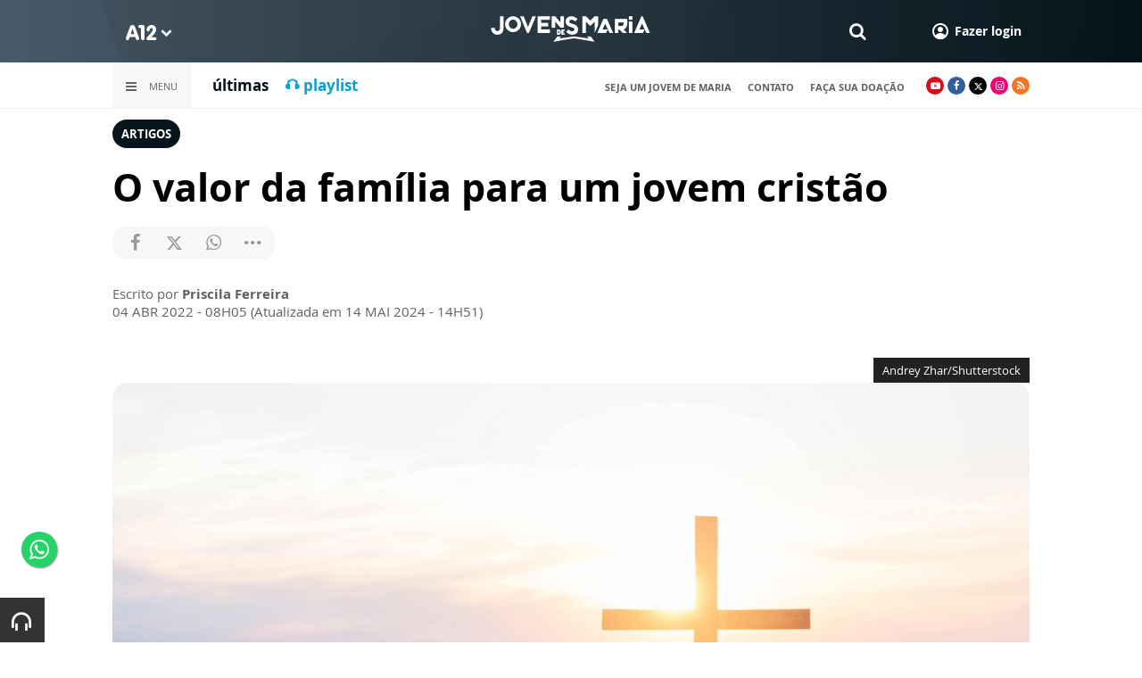

--- FILE ---
content_type: text/html; charset=UTF-8
request_url: https://www.a12.com/jovensdemaria/artigos/o-valor-da-familia-para-um-jovem-cristao
body_size: 20332
content:
 
<!DOCTYPE html>
<html lang="pt-BR">

<head>
			<meta http-equiv="Content-Security-Policy" content="upgrade-insecure-requests">
		<meta name="viewport" content="width=device-width, initial-scale=1.0">

	<meta charset="utf-8"/>
<title>O valor da família para um jovem cristão</title>
<meta property="revisit-after" content="30 days"/>
<meta property="og:title" content="O valor da família para um jovem cristão"/>
<meta name="keywords" content="familia, Qual valor da família para Deus?, Qual a importância da família para o cristão?, Qual é o valor de uma família?, Qual é a importância da família para Deus?,  jovem cristão e a família, valores cristãos, exemplos jovens e a família, desafios de hoje valores cristãos na adolescência, valores cristãos infantil, valores e princípios cristãos ,pregação sobre família para jovens, estudo bíblico sobre a família no plano de deus"/>
<meta name="description" content="A família é o cerne da evangelização e das vocações. Cuide bem a sua família!"/>
<meta property="og:description" content="A família é o cerne da evangelização e das vocações. Cuide bem a sua família!"/>
<meta property="article:modified_time" content="2024-05-14T14:51:00-03:00"/>
<meta property="og:site_name" content=""/>
<meta property="og:type" content="website"/>
<meta property="og:url" content="https://www.a12.com/jovensdemaria/artigos/o-valor-da-familia-para-um-jovem-cristao"/>
<meta property="og:image" content="https://images.a12.com/source/files/c/332177/familia_crista_olhando_para_cruz-519728_600-315-0-123.jpg"/>
<link href="/source/icon/6/favicon.ico" type="image/x-icon" rel="icon"/><link href="/source/icon/6/favicon.ico" type="image/x-icon" rel="shortcut icon"/>	<meta property="og:image:width" content="600"/>
	<meta property="og:image:height" content="315"/>
	<script type="text/javascript">
</script>

<!-- Gerenciador de cookies Adopt -->
<meta name="adopt-website-id" content="8d733dc4-5898-4d4c-a9db-222caf53be93" />
<script src="//tag.goadopt.io/injector.js?website_code=8d733dc4-5898-4d4c-a9db-222caf53be93" 
class="adopt-injector"></script>

<!-- Google Tag Manager -->
 <script>(function(w,d,s,l,i){w[l]=w[l]||[];w[l].push({'gtm.start':
new Date().getTime(),event:'gtm.js'});var f=d.getElementsByTagName(s)[0],
j=d.createElement(s),dl=l!='dataLayer'?'&l='+l:'';j.async=true;j.src=
'https://www.googletagmanager.com/gtm.js?id='+i+dl;f.parentNode.insertBefore(j,f);
})(window,document,'script','dataLayer','GTM-WN6PRFC');</script>
<!-- End Google Tag Manager -->

<!--  Script para remover os parâmetros automáticos do google  -->
<script src="https://santuarionacional.org.br/revive/revive-cleaner-3.js"></script>


<!-- Google Ads -->
<!-- Global site tag (gtag.js) - Google Ads: 793257213 -->
<script async src="https://www.googletagmanager.com/gtag/js?id=AW-793257213"></script>
<script>
  window.dataLayer = window.dataLayer || [];
  function gtag(){dataLayer.push(arguments);}
  gtag('js', new Date());

  gtag('config', 'AW-793257213');
</script>

<!-- Google Ads -Complemento da AdOpt para o bloqueio da Tag no gerenciador de cookies -->

<script>
      window.top.firedTags = function (tags) {
        const acceptedTags = tags.filter((tag) => tag.accept);
        console.log("acceptedTags: ", acceptedTags);
        acceptedTags.forEach((tag) => {
          if (tag.id === "dXohE2I_c0") {
            addGoogleAnalytics();
          }
        });
      };
      function addGoogleAnalytics() 

{
       
        const scriptGA1 = document.createElement("script");

        scriptGA1.src =  "https://www.googletagmanager.com/gtag/js?id=AW-793257213";

        scriptGA1.async = true;
 
        const scriptGA2 = document.createElement("script");

        scriptGA2.type = "text/javascript";

        const code = `

        console.log('rodou')

        window.dataLayer = window.dataLayer || [];

        function gtag(){dataLayer.push(arguments);}

        gtag('js', new Date());

        gtag('config', 'AW-793257213');`;

        scriptGA2.appendChild(document.createTextNode(code));
 
        document.head.appendChild(scriptGA1);

        document.head.appendChild(scriptGA2);


}
</script>

<style>
    /*  Menu mobile sobrepõe outros itens */
.mobile-menu.mobile-menu--active{
    z-index: 999999999 !important;
}
</style>

<!-- Script para remover banner nativo audimae -->
<script>
    document.addEventListener("DOMContentLoaded", function() {
        $("#audimaWidgetBanner").remove();  
    });
</script>

	<link rel="stylesheet" href="/source/fonts/Open_Sans/font.css?no-cache=1">

	<link rel="stylesheet" href="/source/dist/wg-plugins.min.css?20250124" disabled="disabled"/>

	<link rel="stylesheet" href="/source/dist/_skins.css?20250124"/>
	<link rel="stylesheet" href="/source/dist/wg-critical.min.css?20250124"/>
	<link rel="stylesheet" href="/source/dist/widgets.min.css?20250124"/>

	<link rel="stylesheet" href="/source/dist/wg-styles.min.css?20250124" disabled="disabled"/>

	<link rel="stylesheet" href="/source/dist/website.min.css?20250124"/>
	<link rel="stylesheet" href="/source/dist/wg-skin.min.css?20250124"/>
	<link rel="preload"
		href="https://www.a12.com/source/files/originals/familia_crista_olhando_para_cruz-519728.jpg" as="image">
		<style>
		.rodape-a12 {
  max-width: 1880px;
  margin: 0 auto;
  display: grid;
  grid-gap: 1rem;
  grid-template-columns: repeat(auto-fit, minmax(165px, 1fr));
    
    
    background-size: 5.66px 5.66px;
}

.widget.w016 .widget__content .title {
    display: none
}

.grid__line.grid__line--footer {
    border-top: 1px solid #ccc;
    padding-top: 80px;
    margin-top: 50px;
    background-image: linear-gradient(45deg, #ededed 37.50%, #e3e3e3 37.50%, #e3e3e3 50%, #ededed 50%, #ededed 87.50%, #e3e3e3 87.50%, #e3e3e3 100%);
    background-size: 5.66px 5.66px;
}

#mapa {
    padding: 80px 0 0 0;
}

a.redacao-mapa {
    color: #0d9fce !important;
}

a.santuario-mapa {
    color: #063f5b !important;
}

a.tv-mapa {
    color: #e7793f !important;
}

a.radio-mapa {
    color: #2553c6 !important;
}

a.pop-mapa {
    color: #e80b8c !important;
}

a.editora-mapa {
    color: #c1bf69 !important;
}

a.redentorista-mapa {
    color: #62dcb5 !important;
}

a.links-mapa {
    color: #8a8a8a !important;
    font-weight: 300 !important;
}

a.doacao-mapa {
    color: #28b363 !important;
    font-size: 16px;
    font-weight: 900 !important;
}

a.revista-mapa {
    color: #f8b003 !important;
    font-size: 16px;
    font-weight: 900 !important;
}


a.especiais-mapa {
    color: #8B4513 !important;
    font-size: 16px;
    font-weight: 900 !important;
}

a.comercial-mapa {
    color: #503a70 !important;
    font-size: 16px;
    font-weight: 900 !important;
}

a.editora-ideias-mapa {
     color: #ffa02c !important;
  }


a:hover.links-mapa {
    font-weight: 600 !important;
}

.mapa-do-site h2 {
    margin: 0 !important;
}

.mapa-do-site h2 a {
    font-size: 20px;
    font-weight: 800;
}

.mapa-do-site ul {
    padding: 0 0 0 10px;
}

.mapa-do-site li {
    margin: 0 0 10px 0;
}

.separador {
    border-left: 1px solid #e2e2e2;
}/* Destaques */#destaque-principal {
    padding: 30px 0 0 0;
}

#destaque-principal .info__hat {
    display: none;
}

.grid__line.grid__line--footer {
    border-top: 1px solid #f1f1f1;
    background-image: linear-gradient(45deg, #f7f7f7 37.50%, #fafafa 37.50%, #fafafa 50%, #f7f7f7 50%, #f7f7f7 87.50%, #fafafa 87.50%, #fafafa 100%);
}

.hr3 {
    border: 0;
    height: 1.5px;
    background-image: linear-gradient(to right, transparent, #CCC, transparent);
}


@media screen and (max-width: 1023px){
	.wg-view .widget.banner .widget__content{
  	height:100% !important;
	}
}

 .wg-view .dropdown .dropdown__list ul .radio-pop {
    --primary-color: #ff0590 !important
}

.wg-view .dropdown .dropdown__list ul li:nth-child(8) {
     --primary-color: #0055a8 !important;
     --secondary-color: #0055a8 !important;
}

	</style>

	<link rel="stylesheet" href="/source/fonts/fontello/css/fontello.css" disabled>
	<link rel="stylesheet" href="/source/fonts/material-design-icons/css/material-icons.css"
		disabled>

	
	<script type="text/javascript">
		var globalLanguage = 'pt';
		var reCaptchaKey = '';
									reCaptchaKey = "6LdcryIUAAAAABT1YC0na7udTiH8R8iAooZR5rh2";
						</script>
	<base href="/">

	
    

    

    

    

</head>


<body class="
				wg-view 
				luto 
				light 
						" data-layout-style="background-color: #ffffff;">

		
		<form method="post" accept-charset="utf-8" data-wglist-params="WidgetBlockIds" action="/jovensdemaria/artigos/o-valor-da-familia-para-um-jovem-cristao"><div style="display:none;"><input type="hidden" name="_method" value="POST"/></div>		<input type="hidden" name="Pages" id="pages" value="null"/>		<input type="hidden" name="Contents" id="contents" value="[170205,168981,169059,166734,135529,168602]"/>		<input type="hidden" name="PageCustom" id="pagecustom" value="null"/>		</form>		
			
	
		<script>
		var dataLayer = window.dataLayer || []
		var gtagData = {"event":"virtualPageView","logged_in_user":false,"pageCategory":"POST"};
		dataLayer.push(gtagData)
	</script>

	
	
	<div id="" class="grid__line grid__line--header " data-shade="light" >
	<div class="grid__line-background default gradient" style="">
					</div>
	<div class="grid__container grid__container--top-margin grid__container--bottom-margin" style="position: initial">
		<div class="grid__block" data-type="header" data-cols="12">
		<div class="widget header grid-stack-item " gs-x="0" gs-y="0" gs-w="12" gs-h="8" data-position="0">
	<div class="grid-stack-item-content widget__content">
		<header>

							<div class="header__mobo-upper">
					<div class="left">
												<div class="channels dropdown">
							<div class="channels__trigger dropdown__trigger">
								<img src="/source/img/a12-logo-mini.png" alt=""/>								<i class="icon-down-open"></i>
							</div>
							<div class="dropdown__list">
								<ul>
																			<li class="home-principal">
											<a href="https://www.a12.com"><strong>A12</strong></a>
										</li>
																			<li class="santuario-nacional">
											<a href="https://www.a12.com/santuario"><strong>Santuário Nacional</strong></a>
										</li>
																			<li class="redacao-a12">
											<a href="https://www.a12.com/redacaoa12"><strong>Redação A12</strong></a>
										</li>
																			<li class="novo-tv-aparecida">
											<a href="https://www.a12.com/tv"><strong>TV Aparecida</strong></a>
										</li>
																			<li class="radio-aparecida">
											<a href="https://www.a12.com/radio"><strong>Rádio Aparecida</strong></a>
										</li>
																			<li class="radio-pop">
											<a href="https://www.a12.com/radio-pop"><strong>Rádio Pop</strong></a>
										</li>
																			<li class="redentoristas">
											<a href="https://www.a12.com/redentoristas"><strong>Redentoristas</strong></a>
										</li>
																			<li class="">
											<a href="https://editorasantuario.com.br/"><strong>Editora Santuário</strong></a>
										</li>
																			<li class="">
											<a href="https://www.editoraideiaseletras.com.br/"><strong>Editora Ideias & Letras</strong></a>
										</li>
																			<li class="campanha-dos-devotos">
											<a href="https://www.a12.com/familiadosdevotos"><strong>Família dos Devotos</strong></a>
										</li>
																	</ul>
							</div>
						</div>
											</div>
					<div class="right">
						
												<div class="search">
							<form method="GET" action="https://www.a12.com/jovensdemaria/busca">
								<input type="text" name="q">	
							</form>
							<i class="search__trigger icon-search"></i>
						</div>
											

													<div class="user">
								<a href="https://www.a12.com/entrar" class="user__trigger">
									<img src="/source/img/user-icon.svg" alt=""/> 
									<span>Fazer login</span>
								</a>
							</div>
											</div>
				</div>
			
			<div class="header__primary is-home--false">
				<div class="bg
										"
					>
				</div>

				<div class="container">
					<div class="left">
												<div class="channels dropdown">
							<div class="channels__trigger dropdown__trigger">
								<img src="/source/img/a12-reduced-logo.svg" alt=""/>								<i class="icon-down-open"></i>
							</div>
							<div class="dropdown__list">
								<ul>
																			<li class="home-principal">
											<a href="https://www.a12.com"><strong>A12</strong></a>
										</li>
																			<li class="santuario-nacional">
											<a href="https://www.a12.com/santuario"><strong>Santuário Nacional</strong></a>
										</li>
																			<li class="redacao-a12">
											<a href="https://www.a12.com/redacaoa12"><strong>Redação A12</strong></a>
										</li>
																			<li class="novo-tv-aparecida">
											<a href="https://www.a12.com/tv"><strong>TV Aparecida</strong></a>
										</li>
																			<li class="radio-aparecida">
											<a href="https://www.a12.com/radio"><strong>Rádio Aparecida</strong></a>
										</li>
																			<li class="radio-pop">
											<a href="https://www.a12.com/radio-pop"><strong>Rádio Pop</strong></a>
										</li>
																			<li class="redentoristas">
											<a href="https://www.a12.com/redentoristas"><strong>Redentoristas</strong></a>
										</li>
																			<li class="">
											<a href="https://editorasantuario.com.br/"><strong>Editora Santuário</strong></a>
										</li>
																			<li class="">
											<a href="https://www.editoraideiaseletras.com.br/"><strong>Editora Ideias & Letras</strong></a>
										</li>
																			<li class="campanha-dos-devotos">
											<a href="https://www.a12.com/familiadosdevotos"><strong>Família dos Devotos</strong></a>
										</li>
																	</ul>
							</div>
						</div>
												<div class="m-menu-trigger">
							<i class="icon-menu"></i>
							<span class="menu">MENU</span>
						</div>
					</div>
					<div class="center">
												<a href="https://www.a12.com/jovensdemaria" class="logo" target="_self">
							<img src="https://images.a12.com/source/files/c/274329/logo_jm_b_h-07-07-01-01-425864_235-39-0-0.jpg" title="logo jm b h-07-07-01-01" alt="logo jm b h-07-07-01-01"/>						</a>
												<!-- 
							a classe m-title faz com que a tile apareça quando o menu mobo abrir.
							neste caso mostramos o mesmo logo (nada muda para o usuario final)
						-->
												<a href="https://www.a12.com/jovensdemaria" class="logo m-title">
							<img src="https://images.a12.com/source/files/c/274329/logo_jm_b_h-07-07-01-01-425864_235-39-0-0.jpg" title="logo jm b h-07-07-01-01" alt="logo jm b h-07-07-01-01"/>						</a>
											</div>
					<div class="right">
												<div class="search">
							<form method="GET" action="https://www.a12.com/jovensdemaria/busca">
								<input type="text" name="q">	
							</form>
							<i class="search__trigger icon-search"></i>
						</div>
						
						


													<div class="user">
																	<a href="https://www.a12.com/entrar" class="user__trigger">
										<img src="/source/img/user-icon.svg" alt=""/> 
										<span>Fazer login</span>
									</a>
															</div>
											</div>
				</div>
			</div>
							<div class="header__secondary">
					<div class="container">
						<div class="left">
							<div class="menu dropdown">
								<div class="menu__trigger dropdown__trigger">
									<i class="icon-menu"></i>
									<span>Menu</span>
								</div>
								<div class="dropdown__list">
									<ul >



	            
		<li class="channel__item">
			<span>Quem somos</span>
						<div class="dropdown__list-aux">
				<p>Quem somos</p>
		        <ul >



			<li class="channel__item">         
			<a href="https://www.a12.com/jovensdemaria/quem-somos-1" target="_self">
				Projeto Jovens de Maria			</a>
		</li>
				<li class="channel__item">         
			<a href="https://www.a12.com/area-do-devoto/jovens-de-maria/cadastro?passo=dados-pessoais" target="_self">
				Cadastro			</a>
		</li>
				<li class="channel__item">         
			<a href="https://www.a12.com/area-do-devoto/doacao-jovens-de-maria" target="_self">
				Doação			</a>
		</li>
				<li class="channel__item">         
			<a href="https://www.a12.com/jovensdemaria/videos/fala-compadre/falacompadre" target="_self">
				Fala ComPadre			</a>
		</li>
	</ul>			</div>
					</li>
		            
		<li class="channel__item">
			<span>Artigos</span>
						<div class="dropdown__list-aux">
				<p>Artigos</p>
		        <ul >



			<li class="channel__item">         
			<a href="https://www.a12.com/jovensdemaria/artigos/santuario-nacional" target="_self">
				Santuário Nacional			</a>
		</li>
				<li class="channel__item">         
			<a href="https://www.a12.com/jovensdemaria/artigos/crescendo-na-fe" target="_self">
				Crescendo na Fé			</a>
		</li>
				<li class="channel__item">         
			<a href="https://www.a12.com/jovensdemaria/videos/fala-compadre/falacompadre" target="_self">
				Fala ComPadre			</a>
		</li>
	</ul>			</div>
					</li>
		            
		<li class="channel__item">
			<span>Fique sabendo</span>
						<div class="dropdown__list-aux">
				<p>Fique sabendo</p>
		        <ul >



			<li class="channel__item">         
			<a href="https://www.a12.com/jovensdemaria/jovens-em-jornada/jornada-biblica" target="_self">
				Jornada Bíblica			</a>
		</li>
				<li class="channel__item">         
			<a href="https://www.a12.com/jovensdemaria/videos/fala-compadre/falacompadre" target="_self">
				Fala ComPadre			</a>
		</li>
				<li class="channel__item">         
			<a href="https://www.a12.com/jovensdemaria/desafio-da-semana/desafio-da-semana" target="_self">
				Desafio da Semana			</a>
		</li>
				<li class="channel__item">         
			<a href="https://www.a12.com/reze-no-santuario/santo-do-dia" target="_self">
				Santos da Igreja			</a>
		</li>
	</ul>			</div>
					</li>
				<li class="channel__item">         
			<a href="https://www.a12.com/jovensdemaria/testejm" target="_self">
				TestesJM			</a>
		</li>
				<li class="channel__item">         
			<a href="https://www.a12.com/jovensdemaria/playlist-jm" target="_self">
				Música			</a>
		</li>
				<li class="channel__item">         
			<a href="http://mflip.com.br/pub/santuarionacional/?flip=collection" target="_self">
				Acervo Completo			</a>
		</li>
				<li class="channel__item">         
			<a href="https://www.a12.com/jovensdemaria/proposta-espaco-digital/#contato" target="_self">
				Contato			</a>
		</li>
	</ul>								</div>
							</div>
							<div class="quick-access">
																		<a href="https://www.a12.com/jovensdemaria#ultimas" class="">últimas</a>
																				<a href="https://www.a12.com/jovensdemaria/playlist-jm" class="redacao-a12">🎧 playlist</a>
																	</div>
						</div>
						<div class="right">
							<div class="quick-access">
																		<a href="https://www.a12.com/area-do-devoto/jovens-de-maria/cadastro">seja um jovem de maria</a>
																				<a href="https://www.a12.com/area-do-devoto/central-de-ajuda/contato">contato</a>
																				<a href="https://www.a12.com/area-do-devoto/doacao-jovens-de-maria">faça sua doação</a>
																	</div>
							<div class="social">
																	<a href="https://www.youtube.com/jovensdemaria" target="_blank" class="youtube"><i class="icon-youtube-play"></i></a>
																									<a href="https://www.facebook.com/jovensdemaria" target="_blank" class="facebook"><i class="icon-facebook"></i></a>
																									<a href="https://www.twitter.com/jovensdemaria_" target="_blank" class="twitter"><i class="icon-twitter"></i></a>
																									<a href="https://www.instagram.com/jovensdemariaoficial/" target="_blank" class="instagram"><i class="icon-instagram"></i></a>
																																									<a target="_blank" href="/source/feed/jovens-de-maria-rss.xml" class="rss"><i class="icon-rss-1"></i></a>
															</div>
						</div>
					</div>
				</div>
					</header>
	</div>
</div>

<div class="HeaderOne__m-menu ">
  <div class="backdrop m-menu-close"></div>
  <aside style="--title-bg-color: #F0F0F0">
    <nav>
      <p class="title m-menu-close">
        <span class="trigger">
          <i class="icon-cancel"></i>
          <span>Fechar</span>
        </span>
              </p>
      
    <ul>
              <li class="submenu ">
                      <span>
                            Quem somos            </span>
          
                                    <div>
                <p class="title">
                  <span class="trigger">
                    <i class="icon-left"></i>
                    <span>Quem somos</span>
                  </span>
                </p>
              
              
    <ul>
              <li class="">
                      <a href="https://www.a12.com/jovensdemaria/quem-somos-1" target="_self">
              Projeto Jovens de Maria            </a>
          
          
        </li>
              <li class="">
                      <a href="https://www.a12.com/area-do-devoto/jovens-de-maria/cadastro?passo=dados-pessoais" target="_self">
              Cadastro            </a>
          
          
        </li>
              <li class="">
                      <a href="https://www.a12.com/area-do-devoto/doacao-jovens-de-maria" target="_self">
              Doação            </a>
          
          
        </li>
              <li class="">
                      <a href="https://www.a12.com/jovensdemaria/videos/fala-compadre/falacompadre" target="_self">
              Fala ComPadre            </a>
          
          
        </li>
          </ul>

                            </div>
                      
        </li>
              <li class="submenu ">
                      <span>
                            Artigos            </span>
          
                                    <div>
                <p class="title">
                  <span class="trigger">
                    <i class="icon-left"></i>
                    <span>Artigos</span>
                  </span>
                </p>
              
              
    <ul>
              <li class="">
                      <a href="https://www.a12.com/jovensdemaria/artigos/santuario-nacional" target="_self">
              Santuário Nacional            </a>
          
          
        </li>
              <li class="">
                      <a href="https://www.a12.com/jovensdemaria/artigos/crescendo-na-fe" target="_self">
              Crescendo na Fé            </a>
          
          
        </li>
              <li class="">
                      <a href="https://www.a12.com/jovensdemaria/videos/fala-compadre/falacompadre" target="_self">
              Fala ComPadre            </a>
          
          
        </li>
          </ul>

                            </div>
                      
        </li>
              <li class="submenu ">
                      <span>
                            Fique sabendo            </span>
          
                                    <div>
                <p class="title">
                  <span class="trigger">
                    <i class="icon-left"></i>
                    <span>Fique sabendo</span>
                  </span>
                </p>
              
              
    <ul>
              <li class="">
                      <a href="https://www.a12.com/jovensdemaria/jovens-em-jornada/jornada-biblica" target="_self">
              Jornada Bíblica            </a>
          
          
        </li>
              <li class="">
                      <a href="https://www.a12.com/jovensdemaria/videos/fala-compadre/falacompadre" target="_self">
              Fala ComPadre            </a>
          
          
        </li>
              <li class="">
                      <a href="https://www.a12.com/jovensdemaria/desafio-da-semana/desafio-da-semana" target="_self">
              Desafio da Semana            </a>
          
          
        </li>
              <li class="">
                      <a href="https://www.a12.com/reze-no-santuario/santo-do-dia" target="_self">
              Santos da Igreja            </a>
          
          
        </li>
          </ul>

                            </div>
                      
        </li>
              <li class="">
                      <a href="https://www.a12.com/jovensdemaria/testejm" target="_self">
              TestesJM            </a>
          
          
        </li>
              <li class="">
                      <a href="https://www.a12.com/jovensdemaria/playlist-jm" target="_self">
              Música            </a>
          
          
        </li>
              <li class="">
                      <a href="http://mflip.com.br/pub/santuarionacional/?flip=collection" target="_self">
              Acervo Completo            </a>
          
          
        </li>
              <li class="">
                      <a href="https://www.a12.com/jovensdemaria/proposta-espaco-digital/#contato" target="_self">
              Contato            </a>
          
          
        </li>
          </ul>
    </nav>
      </aside>
</div>		</div>
			</div>
</div><div class="wg-post wg-post--a wg-post--header">
	<div class="info container">

		
							<a href="https://www.a12.com/jovensdemaria/artigos" class="wg-badge">Artigos</a>
			
				<h1>O valor da família para um jovem cristão</h1>
		
		<div class="wg-share-hrz">
	<a href="https://www.facebook.com/share.php?u=https://www.a12.com/jovensdemaria/artigos/o-valor-da-familia-para-um-jovem-cristao		&title=">
		<i class="icon-facebook"></i>
	</a>
	<a href="https://twitter.com/share?
		url=https://www.a12.com/jovensdemaria/artigos/o-valor-da-familia-para-um-jovem-cristao		&text=">
		<i class="icon-twitter"></i>
	</a> 
	<a href="https://api.whatsapp.com/send?text=https://www.a12.com/jovensdemaria/artigos/o-valor-da-familia-para-um-jovem-cristao" data-action="share/whatsapp/share">
		<i class="icon-whatsapp"></i>
	</a>
	<div class="wg-share-hrz__dots">
		<i class="icon-dot-3"></i>
		<div class="wg-share-hrz__dropdown">
			<div> 
				<a href="https://www.linkedin.com/shareArticle?url=https://www.a12.com/jovensdemaria/artigos/o-valor-da-familia-para-um-jovem-cristao&title="><i class="icon-linkedin"></i> <span>Linkedin</span></a>
				<a href="mailto:?subject=&body=Olá, acho que você se interessaria em conhecer este conteúdo: https://www.a12.com/jovensdemaria/artigos/o-valor-da-familia-para-um-jovem-cristao"><i class="icon-mail-alt"></i> <span>Enviar por email</span></a>
			</div>
		</div>
	</div>
</div>
		<div class="author">
						<div class="author__info">
				<p>Escrito por <b>Priscila Ferreira</b>
				</p>
				<p>
					04 ABR 2022 - 08H05											(Atualizada em 	14 MAI 2024 - 14H51)
									</p>
			</div>
		</div>
	</div>
			<!-- Start Audima Widget Injection -->
<div id="audimaWidget"></div>
<div id="audimaWidgetBanner"></div>

<script src="//audio4.audima.co/audima-widget.js"></script><!-- <script src="https://audio4.audima.co/audima-widget.js"></script> -->
<!-- End Audima Widget Injection -->

			<picture class="wg-post__featured-img container">
							<span class="credit">Andrey Zhar/Shutterstock</span>
						<img src="https://images.a12.com/source/files/c/332177/familia_crista_olhando_para_cruz-519728_4165-2766-0-0.jpg" alt=""/>		</picture>
	</div>
<div id="" class="grid__line grid__line--reserved " data-shade="initial" >
	<div class="grid__line-background default " style="">
					</div>
	<div class="grid__container grid__container--center grid__container--top-margin grid__container--bottom-margin">
		<div class="grid__block" data-type="content" data-cols="8" reserved>
				
<div class="wg-post wg-post--body">
			<div class="wg-text container">
			<p style="text-align: justify; "><b>Família é tão bom que até Jesus </b>quis ter uma como explica <b>o Catecismo da Igreja Católica:</b></p><p style="text-align: justify; margin-left: 75px;"><span style="font-size: 19px;"><i><b>“Jesus, ao vir ao mundo</b>, não precisava necessariamente viver <b>em uma família,</b> <b>mas Ele assim o quis,</b> para deixar-nos o seu exemplo e ensinamento sobre a <b>nobreza e santidade da família. Quis ter uma mãe e um pai (adotivo)</b>, e foi obediente e submisso a eles".</i> (Lc 2, 51)</span></p><p style="text-align: justify;"><span style="font-size: 17px;">﻿Conosco não poderia ser diferente. Temos uma família como reflexo do amor de Deus por nós. Por isso,</span>&nbsp;Paulo VI, em 1964 disse:</p><p style="text-align: justify; margin-left: 75px;"><span style="font-size: 19px;"><i><b>“Que Nazaré nos ensine o que é família</b>, sua comunhão de amor, sua beleza austera e simples, seu caráter sagrado e inviolável.&nbsp;<b>Uma lição de trabalho.”.</b></i></span></p><p style="text-align: justify;"><span style="font-size: 19px;"><b>Ah, mas a minha família é muito difícil&nbsp;</b></span><span style="color: rgb(0, 0, 0); font-family: var(--font-family); font-size: 17px;">😢</span></p><div class="image" contenteditable="false"><span class="image__credit">Motortion Films/Shutterstock</span><br><img data-id="306808" src="/source/files/originals/familias-brigando-721895.jpg" alt="Motortion Films/Shutterstock" title="Motortion Films/Shutterstock"><br><span data-subtitle-origin="0" class="image__subtitle">Mãe e filha brigando e filho tentando amenizar a situação</span><div class="image__controls"><span title="Adicionar Url" class="img-linkfy btn btn-info"><i class="fa fa-link"></i></span><span title="Alinhar à esquerda" class="left btn btn-dark"><i class="fa fa-arrow-left"></i></span><span title="Alinhar ao centro" class="center active btn btn-dark"><i class="fa fa-bullseye"></i></span><span title="Alinhar à direta" class="right btn btn-dark"><i class="fa fa-arrow-right"></i></span><span title="Remover Imagem" class="delete btn btn-danger"><i class="fa fa-close"></i></span><br></div></div><p style="text-align: justify;"><span style="font-size: var(--font-size-paragraph); font-family: var(--font-family);"><br></span></p><p style="text-align: justify;"><span style="font-size: var(--font-size-paragraph); font-family: var(--font-family);">Por mais difícil, que sua família seja, </span><b style="color: rgb(68, 68, 68); font-size: var(--font-size-paragraph); font-family: var(--font-family);">Deus nos pede para respeitá-los:</b><br></p><p style="text-align: justify; margin-left: 75px;"><i><span style="font-size: 19px;"><b>"Honra teu pai com tuas ações</b> e palavras para que <b>desça sobre ti sua bênção. </b></span><br></i><span style="font-size: 19px;"><i><b>A bênção do pai</b> consolida as casas dos filhos (...)"</i><span style="font-size: 17px; color: rgb(38, 48, 58);"><i> </i>(Ecles 3, </span></span><span style="font-family: var(--font-family); font-size: 17px; color: rgb(38, 48, 58);">9-11)</span></p><p style="text-align: justify;"><span style="font-size: 17px;">Além disso,<b> a nossa família é o local da nossa santificação. </b>Onde Deus se faz presente e realiza<b> sua obra em nós. </b>Pois, a família:</span></p><p style="text-align: justify; margin-left: 75px;"><span style="font-size: 19px;"><i>“É a sociedade natural onde o <b>homem e a mulher são chamados ao dom de si no amor e no dom da vida.</b> <b>A família é a comunidade </b>na qual, desde a infância, se pode <b>assimilar os valores morais, em que se pode começar a honrar a Deus</b> e a usar corretamente a liberdade.<br><b>A vida em família é iniciação para a vida em sociedade”.</b></i>  </span><b><span style="font-size: 19px;">(CIC, nº 2207).</span></b><span style="font-size: 17px;"><br></span></p><p style="text-align: justify;"><span style="font-size: 17px;"><b>Para um jovem cristão,</b> ter uma família é a <b>demonstração do amor de Deus por nós.&nbsp;Cuide da sua!</b></span></p><p style="text-align: justify;"><span style="font-size: 17px;"><b>:: Curtiu o post? Comente abaixo sua opinião.</b></span></p>					</div>
		</div>

<div class="wg-read-more-card"> 
			<a href="https://www.a12.com/jovensdemaria/que-santo-e-esse-conheca-o-novo-quadro-do-youtube-jovens-de-maria" class="swiper-slide card">
			<img src="https://images.a12.com/source/files/c/350025/JM_Que_Santo_e_esse-006034_324-182-0-0.jpg" width="324" height="182" title="JM_Que_Santo_e_esse" alt="JM_Que_Santo_e_esse"/>			<div class="card__info">
				<div class="wg-badge">Jovens de Maria</div>
				<p class="card__title">Que Santo é esse? Novo quadro Jovens de Maria conta a história de Dom Bosco</p>
				<p class="card__resume">O novo quadro do Jovens de Maria, "Que Santo é esse?" traz para toda a juventude, histórias, curiosidades e fatos interessantes sobre a vida dessas pessoas que viveram o caminho de santidade.</p>
				<time>31 JAN 2025 - 09H33</time>
			</div>
		</a>
			<a href="https://www.a12.com/jovensdemaria/artigos/crescendo-na-fe/a-palavra-de-deus-e-as-juventudes" class="swiper-slide card">
			<img src="https://images.a12.com/source/files/c/334206/mulher_refletindo_sobre_a_palavra_de_Deus_confiar_em_Deus-749648_324-182-0-0.jpg" width="324" height="182" title="mulher refletindo sobre a palavra de Deus, confiar em Deus" alt="mulher refletindo sobre a palavra de Deus, confiar em Deus"/>			<div class="card__info">
				<div class="wg-badge">Crescendo na Fé</div>
				<p class="card__title">A palavra de Deus e as juventudes!</p>
				<p class="card__resume"></p>
				<time>01 SET 2024 - 08H00</time>
			</div>
		</a>
			<a href="https://www.a12.com/jovensdemaria/artigos/crescendo-na-fe/o-que-aprendemos-com-os-outros" class="swiper-slide card">
						<div class="card__info">
				<div class="wg-badge">Crescendo na Fé</div>
				<p class="card__title">O que aprendemos com os outros?</p>
				<p class="card__resume">Cada geração aprende de um jeito, e isso fica bem evidente olhando para a história. E com a Inteligência Artificial, aprendemos diferente? </p>
				<time>01 JUL 2024 - 08H00</time>
			</div>
		</a>
	</div>
<div class="wg-comments"
	data-load-path="https://www.a12.com/jovensdemaria/ajax-busca-comentarios"
	data-page="1"
	data-id="141905"
	data-table=""
	>
	<div class="wg-comments__head">
					<span>Seja o primeiro a comentar</span>
			</div>
			<div class="wg-comments__is-restricted">
			<h2 class="wgc-warn">Para comentar é necessário ser assinante</h2>
			<p>
				Os comentários e avaliações são de responsabilidade exclusiva de seus<br/>autores e não representam a opinião do site.			</p>
			<div class="wgc-actions">
				<button class="wg-btn wg-btn--primary" onclick="openCustomLightbox('#user-login-lightbox')">
					Fazer login
				</button>
			</div>
		</div>
		
<div 
  id="user-login-lightbox"
  class="wg-custom-lightbox "
  data-lightbox="#user-login-lightbox"
  data-on-open=""
  data-on-close="">
  
  <div class="wg-custom-lightbox__content" style="max-width:600px !important" >
    <div class="lb-head" style="border:none;margin:0">
      <i class="icon icon-cancel wg-custom-lightbox-close" style="right:0" data-lightbox="#user-login-lightbox"></i>
    </div>
    <div class="lb-body wg-text">
      <style>.wg-user-login-form .forms .forms__box, .wg-user-login-form .forms .forms__box.forgot-password  {padding: 0; background-color: transparent; box-shadow: none;} </style>
<div class="wg-user-login-form restrict-area-login wrapped">
	<div class="wg-user-login-form__head">
		<h1>É necessário estar logado para comentar nesta matéria</h1>
		<p>Estando logado em nosso portal você terá acesso ilimitado à matérias exclusivas</p>
	</div>
	<div class="forms">
		<div class="row">
			<div class="login">
				<div class="wg-user-login-form__body forms__box login">
					<h2 class="primary-color">Já possuo conta</h2>
					<br/>
					<div class="user-login-signin">
						<form method="post" accept-charset="utf-8" class="wg-form ajax-form reload" data-redirect="https://www.a12.com/jovensdemaria/artigos/o-valor-da-familia-para-um-jovem-cristao" data-button-label-loading="Autenticando" action="https://www.a12.com/jovensdemaria/ajax-login"><div style="display:none;"><input type="hidden" name="_method" value="POST" /></div>							<div  class="field"  ><label for="login">E-mail</label><input type="email" name="login" placeholder="Digite seu e-mail" id="login" /></div>							<div  class="field field--password"  ><label for="password">Senha</label><input type="password" name="password" placeholder="Digite sua senha" id="password" /><div class="eye-holder"><i class="icon-eye"></i></div></div>							<div class="submit">
								<span class="toggle-form link forgot-pass secondary-color">Esqueci minha senha</span>
								<div class="actions">
									<button type="submit" class="wg-btn wg-btn--primary" data-loading-label="AGUARDE">Fazer login</button>
									<span href="" class="link toggle-acc">Não tenho conta</span>
								</div>
							</div>
						</form>					</div>
				</div>
				<div class="forms__box forgot-password">
					<h2 class="primary-color">Esqueci minha senha</h2><br/>
					<p>Enviaremos um e-mail para recuperação de sua senha.</p>
					<form method="post" accept-charset="utf-8" class="wg-form ajax-form wg-forgot-pw-form" novalidate="novalidate" action="https://www.a12.com/jovensdemaria/ajax-forgot-pw"><div style="display:none;"><input type="hidden" name="_method" value="POST" /></div>					<div  class="field field--email"  ><label for="email">E-mail:</label><input type="email" name="email" placeholder="Digite seu e-mail" id="email" /></div>					<div class="submit">
						<button class="wg-btn wg-btn--block">Enviar</button>
					</div>
					</form>					<span class="toggle-form link">Voltar para login</span>
				</div>
			</div>
			<div class="signin" style="max-width:340px;margin:0 auto">
				<div class="forms__box signup">
					<h2 class="primary-color">Não tenho conta</h2>
					<br/>
					<form method="post" accept-charset="utf-8" class="wg-form ajax-form wg-register-form form-message--suppress" novalidate="novalidate" data-callback="wgLoginFormNewUserMessage" action="https://www.a12.com/jovensdemaria/ajax-signup?no_message=true"><div style="display:none;"><input type="hidden" name="_method" value="POST" /></div>					<div  class="field"  ><input type="text" name="name" autocomplete="new-password" placeholder="insira seu nome" style="opacity: 0; height: 0; width: 0; position: absolute; z-index: -1" id="name" /></div>					<div  class="field"  required ><label for="NAMEkajrhfriuherg">Nome:<i class="icon-info-circled-alt">
			<span class="tip">
			<span>Coletamos para identificação.</span>
			</span>
			</i></label><input type="text" name="NAMEkajrhfriuherg" id="NAMEkajrhfriuherg" required="required" placeholder="insira seu nome" /></div>					<div  class="field field--email"  ><input type="email" name="email" autocomplete="new-password" placeholder="insira seu e-mail" style="opacity: 0; height: 0; width: 0; position: absolute; z-index: -1" id="email" /></div>	
					<div  class="field field--email"  required ><label for="EMAILkajrhfriuherg">E-mail:<i class="icon-info-circled-alt">
			<span class="tip">
			<span>Coletamos para identificação  omnichannel.</span>
			</span>
			</i></label><input type="email" name="EMAILkajrhfriuherg" id="EMAILkajrhfriuherg" placeholder="insira seu e-mail" required="required" /></div>					<div  class="field field--cpf"  required ><label for="cpf">CPF *<i class="icon-info-circled-alt">
			<span class="tip">
			<span>Coletamos para identificação omnichannel.</span>
			</span>
			</i></label><input type="text" name="cpf" placeholder="Digite seu cpf" class="cpf" required="required" id="cpf" /></div>					<div  class="field field--date birthdate"  required ><label for="birthDate">Nascimento *<i class="icon-info-circled-alt">
			<span class="tip">
			<span>Coletamos para identificação omnichannel.</span>
			</span>
			</i></label><input type="text" name="birthdate" id="birthDate" placeholder="Seu nascimento" required="required" /></div>					  <div class="col-sm-12">
    <div class="wg-disclaimer" >
      <a onclick="openCustomLightbox(`#disclaimerLightbox`);">Saiba mais sobre como usamos seus dados</a>
    </div>
  </div>
<div  class="field-group field-group--checkbox field--wrap col-sm-12"  required ><input type="hidden" name="custom_agreement_check" value="" /><div class="field field--checkbox " ><input type="checkbox" name="custom_agreement_check" value="1" id="custom-agreement-check-1" required="required"><label for="custom-agreement-check-1"><span><p><span style="font-size: 12px;">Li e concordo com o</span><b><a href="https://www.a12.com/santuario/aviso-de-privacidade" target="_blank"><span style="font-size: 12px;"> </span><u><span style="font-size: 12px;">Termo de Uso</span></u><span style="font-size: 12px;"> e o </span><u><span style="font-size: 12px;">Aviso de Privacidade</span></u></a></b></p>
</span></label></div></div><div  class="field-group field-group--checkbox field--wrap col-sm-12"  ><input type="hidden" name="agreement_check" value="" /><div class="field field--checkbox " ><input type="checkbox" name="agreement_check" value="1" id="agreement-check-1"><label for="agreement-check-1"><span>Concordo em receber mensagens da Casa da Mãe Aparecida, através do grupo Santuário Nacional e Rede Aparecida de Comunicação</span></label></div></div>
<div 
  id="disclaimerLightbox"
  class="wg-custom-lightbox "
  data-lightbox="#disclaimerLightbox"
  data-on-open=""
  data-on-close="">
  
  <div class="wg-custom-lightbox__content" style="max-width:600px !important" >
    <div class="lb-head" style="border:none;margin:0">
      <i class="icon icon-cancel wg-custom-lightbox-close" style="right:0" data-lightbox="#disclaimerLightbox"></i>
    </div>
    <div class="lb-body wg-text">
      <p>Em respeito à sua privacidade, buscamos tratar os seus dados pessoais  com segurança e transparência. Ao preencher o formulário acima, você concorda com o tratamento de seus dados pelo grupo Santuário Nacional e Rede Aparecida de Comunicação. Os dados pessoais serão utilizados apenas identificação e relacionamento. Para  mais informações e  exercer os seus direitos enquanto titular de dados, consulte a nossa Política de Privacidade ou entre em contato com nosso canal <a href="mailto:privacidade@santuarionacional.com">privacidade@santuarionacional.com</a>. Ao não selecionar essa opção, você receberá informações relacionadas apenas desta página.<br></p>    </div>
  </div>
</div>

  <script>
    var lightbox = document.querySelector('#disclaimerLightbox')
    document.body.insertAdjacentElement('beforeend', lightbox)
  </script>
					<div class="submit">
						<div class="actions">
							<button class="wg-btn" data-loading-label="Aguarde">Criar conta</button>
							<span href="" class="link toggle-acc">Fazer login</span>
						</div>
					</div>
					</form>				</div>
			</div>
		</div>
	</div>
	<div class="wgLoginFormNewUserMessage hidden">
		<div class="content wg-text"><!-- filled by js --></div>
		<button class="wg-btn" onclick="this.parentElement.classList.add('hidden');">Ok</button>
	</div>
</div>

<script type="text/javascript">
	function wgLoginFormNewUserMessage ($form, data) {
    if (!data.message) return false;
    if (!data.errors) {
	    const holder = document.querySelector('.wgLoginFormNewUserMessage');
	    holder.querySelector('.content').innerHTML = data.message;
	    holder.classList.remove('hidden');
    } else {
      formMessage({
          'type': 'form-message--error',
          'message': data.message
      });    	
    }
	}
</script>    </div>
  </div>
</div>

		<div class="wg-comments__comments"></div>
	<div class="wg-comments__load">
		<button class="wg-btn">Carregar mais</button>
	</div>
</div>


<div class="wg-share-vtc">
	<div class="wg-share-vtc__links">
		<a class="wg-share-vtc__facebook" href="https://www.facebook.com/share.php?u=https://www.a12.com/jovensdemaria/artigos/o-valor-da-familia-para-um-jovem-cristao			&title=O valor da família para um jovem cristão">
			<i class="icon-facebook"></i>
		</a>
		<a class="wg-share-vtc__twitter" href="https://twitter.com/share?
			url=https://www.a12.com/jovensdemaria/artigos/o-valor-da-familia-para-um-jovem-cristao			text=O valor da família para um jovem cristão">
			<i class="icon-twitter"></i>
		</a>
		<a class="wg-share-vtc__whatsapp" href="https://api.whatsapp.com/send?text=https://www.a12.com/jovensdemaria/artigos/o-valor-da-familia-para-um-jovem-cristao" width="680" height="800" data-action="share/whatsapp/share">
			<i class="icon-whatsapp"></i>
		</a>
		<div class="wg-share-vtc__dots">
			<i class="icon-dot-3"></i>
			<div class="wg-share-vtc__dropdown">
				<div>
					<a href="https://www.linkedin.com/shareArticle?url=https://www.a12.com/jovensdemaria/artigos/o-valor-da-familia-para-um-jovem-cristao&title=O valor da família para um jovem cristão"><i class="icon-linkedin"></i> <span>Linkedin</span></a>
					<a href="mailto:?subject=O valor da família para um jovem cristão&body=Olá, acho que você se interessaria em conhecer este conteúdo: https://www.a12.com/jovensdemaria/artigos/o-valor-da-familia-para-um-jovem-cristao"><i class="icon-mail-alt"></i> <span>Enviar por email</span></a>
				</div>
			</div>
		</div>
	</div>
</div>
		</div>
		<aside class="grid__block " data-type="sidebar" data-cols="4">
			<div 
	id=""
	class="grid-stack-item widget text   " 
	data-shade="" 
	gs-x="0" gs-y="69" gs-w="4" gs-h="1" data-position="0"  
>
	<div class="grid-stack-item-content widget__content   ">
		<div class="wg-text ">
			<style>.grid__line.grid__line--header{background-image:none !important; background-color:#373737 !important;}</style> .		</div>
	</div>
</div><div 
	id=""
	class="grid-stack-item widget spacer   " gs-x="0" gs-y="70" gs-w="4" gs-h="5" data-position="0"  
	style=""
	data-mobile-view=""
>
	<div class="grid-stack-item-content widget__content line">
			</div>
</div><div class="widget w030 grid-stack-item   " gs-x="0" gs-y="75" gs-w="4" gs-h="19" data-position="0"  data-shade="inherit">
	<div class="widget__content grid-stack-item-content">
		<div class="head">
			<span class="head__hat">Facebook</span>
		</div>
		<div class="embed">
							<div class="fb-page" data-href="https://www.facebook.com/jovensdemaria/?ref=br_rs" data-small-header="false" data-adapt-container-width="true" data-hide-cover="false" data-show-facepile="true"></div>
					</div>
	</div>
</div><div class="widget w018 grid-stack-item   " gs-x="0" gs-y="0" gs-w="4" gs-h="27" data-position="0"  data-shade="inherit">
	<div class="widget__content grid-stack-item-content">
		<div class="head">ÚLTIMAS</div>
				<ul>
						<li>
				<a href="https://www.a12.com/jovensdemaria/noticias/jornada-biblica-quando-a-palavra-acende-o-primeiro-dia">
											<span class="img-holder ">
														<span style="background-image: url(https://images.a12.com/source/files/c/369317/JM_Jornada_Biblica_jan26_01-397232_90-90-334-0.jpg);" alt="" title=""></span>
						</span>
										<span class="info">
													<span class="info__hat">Notícias</span>
												<span class="info__title">
							Jornada Biblica: Quando a Palavra acende o primeiro dia																
						</span>
					</span>
				</a>
			</li>
						<li>
				<a href="https://www.a12.com/jovensdemaria/artigos/comportamento/comecar-o-ano-de-2026-bem-e-comecar-com-proposito">
											<span class="img-holder ">
														<span style="background-image: url(https://images.a12.com/source/files/c/366272/metas-2026-180262_90-90-712-0.jpg);" alt="" title=""></span>
						</span>
										<span class="info">
													<span class="info__hat">Comportamento</span>
												<span class="info__title">
							Começar o ano de 2026 bem é começar com propósito!																
						</span>
					</span>
				</a>
			</li>
						<li>
				<a href="https://www.a12.com/jovensdemaria/artigos/qual-filme-ou-serie-devo-assistir">
											<span class="img-holder ">
														<span style="background-image: url(https://images.a12.com/source/files/c/366518/RJM_Nov25_Valores-828214_90-90-130-0.jpg);" alt="" title=""></span>
						</span>
										<span class="info">
													<span class="info__hat">Artigos</span>
												<span class="info__title">
							Qual filme ou série devo assistir?																
						</span>
					</span>
				</a>
			</li>
					</ul>
			</div>
</div><div id="" class="widget banner grid-stack-item 
	 
			"
	data-skin=""
	gs-x="0" gs-y="27" gs-w="4" gs-h="42" data-position="0" >
	<div class="widget__content grid-stack-item-content transparent-bg">
		<div class="d-view">
					<!--/*
  *
  * Zona 600x300 - DOAÇÃO
  *
  */-->

<ins data-revive-zoneid="543" data-revive-id="f6712d781dabb1b9810c3a874129b9ef"></ins>
<script async src="//revive.a12.com/www/delivery/asyncjs.php"></script>				</div>
		<div class="m-view">
					<!--/*
  *
  * Zona 250x250 - DOAÇÃO
  *
  */-->

<ins data-revive-zoneid="542" data-revive-id="f6712d781dabb1b9810c3a874129b9ef"></ins>
<script async src="//revive.a12.com/www/delivery/asyncjs.php"></script>				</div>
	</div>
</div>		</aside>
			</div>
</div><div id="" class="grid__line " data-shade="light" >
	<div class="grid__line-background default " style="">
							<div class="grid__line-background--image">
				<picture class="image">
										<img class="force-img" src="https://images.a12.com/source/files/c/152527/background_jm_1920-763-0-0.jpg" style="object-position: top center;" alt="" loading="lazy">
				</picture>
			</div>
			</div>
	<div class="grid__container grid__container--center grid__container--bottom-margin">
		<aside class="grid__block grid__block--left" data-type="content" data-cols="4">
			<div class="widget w011 grid-stack-item   " gs-x="0" gs-y="0" gs-w="4" gs-h="6" data-position="0"  data-shade="inherit">
	<div class="widget__content grid-stack-item-content">
		<div class="d-view">
			<div>
				<div class="title">
					papa				</div>
									<div class="access">
						<a href="https://www.a12.com/jovensdemaria/noticias/papa">ver todos</a>
				</div>
							</div>
		</div>
		<div class="m-view">
			<div>
				<span class="title">papa</span>
									<div class="access">
						<a href="https://www.a12.com/jovensdemaria/noticias/papa">ver todos</a>
				</div>
							</div>
		</div>
	</div>
</div><div class="widget w006 grid-stack-item   " gs-x="0" gs-y="6" gs-w="4" gs-h="8" data-position="0"  data-shade="inherit">
	<div class="widget__content grid-stack-item-content">
				<a href="https://www.a12.com/jovensdemaria/noticias/papa-convoca-jovens-a-serem-protagonistas-no-combate-as-drogas">
			<span class="img-holder  ">
								<span style="background-image: url(https://images.a12.com/source/files/c/358423/combate_as_drogas-317440_90-90-807-0.jpg);" alt="Papa convoca jovens a serem protagonistas no combate às drogas " title="Papa convoca jovens a serem protagonistas no combate às drogas "></span>			</span>
			<span class="info">
				<span class="info__hat">Notícias</span>
				<span class="info__title">
					Papa convoca jovens a serem protagonistas no combate às drogas 		
				</span>
								
			</span>
		</a>
			</div>
</div>		</aside>
		<div class="grid__block" data-type="content" data-cols="4">
			<div class="widget w011 grid-stack-item   " gs-x="0" gs-y="0" gs-w="4" gs-h="6" data-position="0"  data-shade="inherit">
	<div class="widget__content grid-stack-item-content">
		<div class="d-view">
			<div>
				<div class="title">
					dica de cinema				</div>
									<div class="access">
						<a href="https://www.a12.com/jovensdemaria/artigos/dica-de-cinema">ver todos</a>
				</div>
							</div>
		</div>
		<div class="m-view">
			<div>
				<span class="title">dica de cinema</span>
									<div class="access">
						<a href="https://www.a12.com/jovensdemaria/artigos/dica-de-cinema">ver todos</a>
				</div>
							</div>
		</div>
	</div>
</div><div class="widget w006 grid-stack-item   " gs-x="0" gs-y="6" gs-w="4" gs-h="8" data-position="0"  data-shade="inherit">
	<div class="widget__content grid-stack-item-content">
				<a href="https://www.a12.com/jovensdemaria/artigos/dica-de-cinema/10-filmes-para-ter-esperanca-em-tempos-dificeis">
			<span class="img-holder  ">
								<span style="background-image: url(https://images.a12.com/source/files/c/259538/Jovem_assiste_alegre_feliz_um_filme-883053_90-90-17-0.jpg);" alt="10 Filmes para ter esperança em tempos difíceis " title="10 Filmes para ter esperança em tempos difíceis "></span>			</span>
			<span class="info">
				<span class="info__hat">Dica de Cinema</span>
				<span class="info__title">
					10 Filmes para ter esperança em tempos difíceis 		
				</span>
								
			</span>
		</a>
			</div>
</div>		</div>
		<aside class="grid__block grid__block--right" data-type="content" data-cols="4">
			<div class="widget w011 grid-stack-item   " gs-x="0" gs-y="0" gs-w="4" gs-h="6" data-position="0"  data-shade="inherit">
	<div class="widget__content grid-stack-item-content">
		<div class="d-view">
			<div>
				<div class="title">
					comportamento				</div>
									<div class="access">
						<a href="https://www.a12.com/jovensdemaria/artigos/comportamento">ver todos</a>
				</div>
							</div>
		</div>
		<div class="m-view">
			<div>
				<span class="title">comportamento</span>
									<div class="access">
						<a href="https://www.a12.com/jovensdemaria/artigos/comportamento">ver todos</a>
				</div>
							</div>
		</div>
	</div>
</div><div class="widget w006 grid-stack-item   " gs-x="0" gs-y="6" gs-w="4" gs-h="8" data-position="0"  data-shade="inherit">
	<div class="widget__content grid-stack-item-content">
				<a href="https://www.a12.com/jovensdemaria/artigos/comportamento/como-eu-posso-ficar-tranquilo-antes-de-fazer-as-provas">
			<span class="img-holder  ">
								<span style="background-image: url(https://images.a12.com/source/files/c/313522/prova_estudo_jovem_estuda_jovem_faz_prova-856435_90-90-134-0.jpg);" alt="Como eu posso ficar tranquilo antes de fazer as provas?" title="Como eu posso ficar tranquilo antes de fazer as provas?"></span>			</span>
			<span class="info">
				<span class="info__hat">Comportamento</span>
				<span class="info__title">
					Como eu posso ficar tranquilo antes de fazer as provas?		
				</span>
								
			</span>
		</a>
			</div>
</div>		</aside>
			</div>
</div><div id="" class="grid__line " data-shade="light" >
	<div class="grid__line-background default " style="">
					</div>
	<div class="grid__container grid__container--center grid__container--top-margin grid__container--bottom-margin">
		<div class="grid__block" data-type="content" data-cols="12">
					</div>
			</div>
</div><div id="" class="grid__line " data-shade="light" >
	<div class="grid__line-background default " style="">
					</div>
	<div class="grid__container grid__container--full grid__container--top-margin">
		<div class="grid__block" data-type="content" data-cols="12">
			<div 
	id=""
	class="grid-stack-item widget text   " 
	data-shade="" 
	gs-x="0" gs-y="0" gs-w="12" gs-h="7" data-position="0"  
>
	<div class="grid-stack-item-content widget__content   ">
		<div class="wg-text ">
			<img src="/source/files/originals/Rodape_Jovens_de_Maria.png" alt="" title="" style="margin-bottom:-0px; display:block; margin-left:auto; margin-right:auto"><div style="border-bottom: 5px solid #fad11e; height:5px; width:100%;"></div>		</div>
	</div>
</div>		</div>
			</div>
</div><div id="" class="grid__line grid__line--footer " data-shade="light" >
	<div class="grid__line-background default " style="">
					</div>
	<div class="grid__container grid__container--full grid__container--top-margin grid__container--bottom-margin" style="position: initial">
		<div class="grid__block" data-type="footer" data-cols="12">
			<div 
  id="" 
  class="grid-stack-item widget Code 
   
   
   
    " 
  gs-x="0" gs-y="0" gs-w="12" gs-h="61" data-position="0" >
	<div class="grid-stack-item-content widget__content ">
    <!-- CODE DESCRIPTION -->
    <span class="code-description">Código Personalizado</span>
    <!-- CSS -->
          <style class="wg-custom-css">.rodape-a12 {
  max-width: 1880px;
  margin: 0 auto;
  display: grid;
  grid-gap: 1rem;
  grid-template-columns: repeat(auto-fit, minmax(165px, 1fr));
    
    
    background-size: 5.66px 5.66px;
}

.widget.w016 .widget__content .title {
    display: none
}

.grid__line.grid__line--footer {
    border-top: 1px solid #ccc;
    padding-top: 80px;
    margin-top: 0px;
    background-image: linear-gradient(45deg, #ededed 37.50%, #e3e3e3 37.50%, #e3e3e3 50%, #ededed 50%, #ededed 87.50%, #e3e3e3 87.50%, #e3e3e3 100%);
    background-size: 5.66px 5.66px;
}

#mapa {
    padding: 80px 0 0 0;
}

a.redacao-mapa {
    color: #0d9fce !important;
}

a.santuario-mapa {
    color: #063f5b !important;
}

a.tv-mapa {
    color: #2359eb !important;
}

a.radio-mapa {
    color: #2553c6 !important;
}

a.pop-mapa {
    color: #e80b8c !important;
}

a.editora-mapa {
    color: #c1bf69 !important;
}

a.redentorista-mapa {
    color: #62dcb5 !important;
}

a.links-mapa {
    color: #8a8a8a !important;
    font-weight: 300 !important;
}

a.doacao-mapa {
    color: #28b363 !important;
    font-size: 16px;
    font-weight: 900 !important;
}

a.revista-mapa {
    color: #f8b003 !important;
    font-size: 16px;
    font-weight: 900 !important;
}


a.especiais-mapa {
    color: #8B4513 !important;
    font-size: 16px;
    font-weight: 900 !important;
}

a.comercial-mapa {
    color: #503a70 !important;
    font-size: 16px;
    font-weight: 900 !important;
}


a:hover.links-mapa {
    font-weight: 600 !important;
}

.mapa-do-site h2 {
    margin: 0 !important;
}

.mapa-do-site h2 a {
    font-size: 20px;
    font-weight: 800;
}

.mapa-do-site ul {
    padding: 0 0 0 20px;
}

.mapa-do-site li {
    margin: 0 0 10px 0;
}

.separador {
    border-left: 1px solid #e2e2e2;
}/* Destaques */#destaque-principal {
    padding: 30px 0 0 0;
}

#destaque-principal .info__hat {
    display: none;
}

.grid__line.grid__line--footer {
    border-top: 1px solid #f1f1f1;
    background-image: linear-gradient(45deg, #f7f7f7 37.50%, #fafafa 37.50%, #fafafa 50%, #f7f7f7 50%, #f7f7f7 87.50%, #fafafa 87.50%, #fafafa 100%);
}

.hr3 {
    border: 0;
    height: 1.5px;
    background-image: linear-gradient(to right, transparent, #CCC, transparent);
}

.img-doacao-mapa {
		width: 100%;
    height: auto;
}
</style>        <!-- HTML -->
    <div class="wg-custom-html">
              <hr class="hr3">
<div style="text-align: center;"><i style="color: rgb(99, 99, 99); font-size: 13px;"><br></i></div><div style="text-align: center;"><i style="color: rgb(99, 99, 99); font-size: 13px;">Os textos, fotos, artes e vídeos do A12 estão protegidos pela legislação brasileira sobre direito autoral.&nbsp;</i></div><span style="font-size: 13px;"><div style="text-align: center;"><i style="color: rgb(99, 99, 99);">Não reproduza o conteúdo em outro meio de comunicação, eletrônico ou impresso, sem autorização expressa do A12 (faleconosco@santuarionacional.com).</i></div></span>
<p><br></p>

<!–- SANTUÁRIO -->

<div class="rodape-a12">
<div class="mapa-do-site">
<ul class="separador">
<li><h2><a href="https://www.a12.com/santuario" class="santuario-mapa">Santuário</a></h2></li>
<li><a href="https://www.a12.com/academia" class="links-mapa">academia marial</a></li>
<li><a href="https://www.a12.com/agua-de-aparecida" class="links-mapa">água mineral aparecida</a></li>
<li><a href="https://www.a12.com/cidadedoromeiro" class="links-mapa">cidade do romeiro</a></li>
<li><a href="https://www.a12.com/car" class="links-mapa">centro de apoio ao romeiro</a></li>
<li><a href="https://www.a12.com/eventos" class="links-mapa">centro de eventos pe. vitor</a></li>
<li><a href="https://www.a12.com/area-do-devoto/central-de-ajuda/contato" class="links-mapa">contato</a></li>
<li><a href="https://www.a12.com/area-do-devoto/doacao?campanha=4246" class="doacao-mapa">doação</a></li>
<li><a href="https://www.a12.com/familia" class="links-mapa">família dos devotos</a></li>
<li><a href="https://www.a12.com/santuario/historia-de-nossa-senhora-aparecida" class="links-mapa">história de nossa senhora</a></li>
<li><a href="https://www.a12.com/imprensa" class="links-mapa">imprensa</a></li>
<li><a href="https://www.a12.com/santuario/locais-turisticos" class="links-mapa">locais turísticos</a></li>
<li><a href="https://www.a12.com/loja"  target="_blank" class="links-mapa">loja oficial</a></li>
<li><a href="https://www.a12.com/santuario/noticias" class="links-mapa">notícias</a></li>
<li><a href="https://www.a12.com/santuario/festa-da-padroeira" class="especiais-mapa" class="links-mapa">novena e festa</a></li>
<li><a href="https://www.a12.com/santuario/santuario-em-numeros" class="links-mapa">o santuário</a></li>
<li><a href="https://www.a12.com/santuario/pastoral" class="links-mapa">pastoral</a></li>
<li><a href="https://www.a12.com/hotel" class="links-mapa">rainha hotéis</a></li>
<li><a href="https://www.a12.com/familiadosdevotos/revistadeaparecida" class="revista-mapa">revista de aparecida</a></li>
<li><a href="https://www.youtube.com/santuarioNacionaldeAparecida"  target="_blank" class="links-mapa">vídeos</a></li>
</ul>
  
  &nbsp;&nbsp;&nbsp;&nbsp;


<!–- BOTÃO DOAÇÃO -->

<a href="https://www.a12.com/area-do-devoto/doacao?campanha=4245"><img class="img-doacao-mapa" alt="" src="https://revive.a12.com/www/images/92a4ae9f0a3aae48d2dcddd881f95f9d.png"></a>
</div>
  

<!–- REDAÇÃO A12 -->

<div class="mapa-do-site">
<ul class="separador">
<li><h2><a href="https://www.a12.com/redacaoa12" class="redacao-mapa">Redação</a></h2></li>
<li><a href="https://www.a12.com/redacaoa12/aplicativo-rede-aparecida " class="links-mapa">aplicativo aparecida</a></li>
<li><a href="https://www.a12.com/campanhadafraternidade" class="links-mapa">campanha da fraternidade</a></li>
<li><a href="https://www.a12.com/redacaoa12/duvidas-religiosas" class="links-mapa">dúvidas religiosas</a></li>
<li><a href="https://www.a12.com/redacaoa12/espiritualidade" class="links-mapa">espiritualidade</a></li>
<li><a href="https://www.a12.com/redacaoa12/igreja" class="links-mapa">igreja</a></li>
<li><a href="https://www.a12.com/redacaoa12/infograficos" class="links-mapa">infográficos</a></li>
<li><a href="https://www.a12.com/redacaoa12/libras" class="links-mapa">libras</a></li>
<li><a href="https://www.a12.com/redacaoa12" class="links-mapa">notícias</a></li>
<li><a href="https://www.a12.com/redacaoa12/oracoes" class="links-mapa">orações</a></li>
<li><a href="https://www.a12.com/redacaoa12/santo-padre" class="links-mapa">papa</a></li>
<li><a href="https://www.youtube.com/portala12" target="_blank" class="links-mapa">vídeos</a></li>
<li><a href="https://www.a12.com/comercial" target="_blank" class="comercial-mapa">anuncie no A12</a></li>
</ul>
</div>

<!–- TV APARECIDA -->

<div class="mapa-do-site">
<ul class="separador">
<li><h2><a href="https://www.a12.com/tv" class="tv-mapa">TV Aparecida</a></h2></li>
<li><a href="https://www.a12.com/tv/noticias" class="links-mapa">notícias</a></li>
<li><a href="https://www.a12.com/tv/programacao" class="links-mapa">programação</a></li>
<li><a href="https://www.a12.com/tv/tv-ao-vivo" class="links-mapa">tv ao vivo</a> </i></li>
<li><a href="https://www.youtube.com/c/tvaparecidaoficial" target="_blank" class="links-mapa">vídeos</a></li>
</ul>
</div>

<!–- RÁDIO APARECIDA-->

<div class="mapa-do-site">
<ul class="separador">
<li><h2><a href="https://www.a12.com/radio" class="radio-mapa">Rádio Aparecida</a></h2></li>
<li><a href="https://www.a12.com/radio/noticias" class="links-mapa">notícias</a></li>
<li><a href="https://www.a12.com/radio-am" target="_blank" class="links-mapa">ouça ao vivo </i></a></li>
<li><a href="https://www.a12.com/radio/podcast-ra" class="links-mapa">podcast</a></li>
<li><a href="https://www.a12.com/radio/programacao" class="links-mapa">programação</a></li>
<li><a href="https://www.a12.com/radio/programas" class="links-mapa">programas</a></li>
<li><a href="https://www.youtube.com/user/radioaparecida" target="_blank" class="links-mapa">vídeos</a></li>
</ul>
</div>


<!–- RÁDIO POP-->

<div class="mapa-do-site">
<ul class="separador">
<li><h2><a href="https://www.a12.com/radio-pop" class="pop-mapa">Rádio POP</a></h2></li>
<li><a href="https://www.a12.com/radio-pop/bolsa-de-empregos" class="links-mapa">empregos</a></li>
<li><a href="https://www.a12.com/radio-pop/noticias" class="links-mapa">notícias</a></li>
<li><a href="https://www.a12.com/radio-pop-ouvir" target="_blank" class="links-mapa">ouça ao vivo</a> </i></li>
<li><a href="https://www.a12.com/radio-pop/programacao" class="links-mapa">programação</a></li>
<li><a href="https://www.youtube.com/user/909oficial" target="_blank" class="links-mapa">vídeos</a></li>
</ul>
</div>


<!–- REDENTORISTA -->

<div class="mapa-do-site">
<ul class="separador">
<li><h2><a href="https://www.a12.com/redentoristas" class="redentorista-mapa">Redentoristas</a></h2></li>
<li><a href="https://www.a12.com/redentoristas/historia-do-padre-vitor-coelho" class="links-mapa">história pe. vitor</a></li>
<li><a href="https://www.a12.com/redentoristas/hospedagem" class="links-mapa">hospedagem santo afonso</a></li>
<li><a href="https://www.a12.com/redentoristas/missionarios" class="links-mapa">missionários redentoristas</a></li>
<li><a href="https://www.a12.com/redentoristas/missoes" class="links-mapa">missões redentoristas</a></li>
<li><a href="https://www.a12.com/redentoristas/noticias" class="links-mapa">notícias</a></li>
<li><a href="https://www.a12.com/redentoristas/obras-sociais" class="links-mapa">obras sociais redentoristas</a></li>
<li><a href="https://www.a12.com/redentoristas/vocacional" class="links-mapa">secretariado vocacional</a></li>
</ul>
</div>


<!–- EDITORA SANTUÁRIO -->

<div class="mapa-do-site">
<ul class="separador">
<li><h2><a href="https://www.editorasantuario.com.br" class="editora-mapa">Editora Santuário</a></h2></li>
<li><a href="https://www.editorasantuario.com.br/biblias" target="_blank" class="links-mapa">bíblias</a></li>
<li><a href="https://www.editorasantuario.com.br/deus-conosco" target="_blank" class="links-mapa">deus conosco</a></li>
<li><a href="https://www.editorasantuario.com.br/livros" target="_blank" class="links-mapa">livros</a></li>
<li><a href="https://www.editorasantuario.com.br/outros-produtos" target="_blank" class="links-mapa">outros produtos</a></li>
</ul>
</div>


<!–- Editora Ideias & Letras -->

<div class="mapa-do-site">
<ul class="separador">
<li><h2><a href="https://www.editoraideiaseletras.com.br/" class="editora-ideias-mapa">Editora Ideias & Letras</a></h2></li>
<li><a href="https://www.editoraideiaseletras.com.br/livros" target="_blank" class="links-mapa">livros</a></li>
<li><a href="https://www.editoraideiaseletras.com.br/colecoes" target="_blank" class="links-mapa">coleções</a></li>
<li><a href="https://www.editoraideiaseletras.com.br/lancamentos" target="_blank" class="links-mapa">lançamentos</a></li>
<li><a href="https://www.editoraideiaseletras.com.br/ebook" target="_blank" class="links-mapa">ebook</a></li>
<li><a href="https://www.editoraideiaseletras.com.br/media/wysiwyg/Ideias_e_Letras/catalogo_completo.pdf" target="_blank" class="links-mapa">catálogo</a></li>
</ul>

</div></div>          </div>
    <!-- JS -->
              	</div>
</div><div 
	id=""
	class="widget FooterSimple grid-stack-item  " 
	gs-x="0" gs-y="61" gs-w="12" gs-h="9" data-position="0"  
	data-shade=""
	data-text="white"
>
	<div class="widget__content grid-stack-item-content">
		<footer>
			<div class="footer-content ">
				<div class="social">

					
																		<a href="https://www.facebook.com/jovensdemaria" target="_blank" rel="noopener noreferrer">
								<i class="icon-facebook"></i>
							</a>
																								<a href="https://twitter.com/jovensdemaria_" target="_blank" rel="noopener noreferrer">
								<i class="icon-twitter"></i>
							</a>
																																			<a href="https://www.instagram.com/jovensdemariaoficial/" target="_blank" rel="noopener noreferrer">
								<i class="icon-instagram"></i>
							</a>
																								<a href="https://www.youtube.com/jovensdemaria" target="_blank" rel="noopener noreferrer">
								<i class="icon-youtube"></i>
							</a>
																																					</div>
				
									<small>Esperamos você em nossas redes sociais ❤</small>
							</div>
		</footer>
	</div>
</div>
<div class="widget footer grid-stack-item " gs-x="0" gs-y="70" gs-w="12" gs-h="8" data-position="0"  data-shade="inherit">
	<div class="widget__content grid-stack-item-content  gradient">
		<footer class="">
			<div class="container">
				<div class="links">
											<a href="/">
							<img src="https://images.a12.com/source/files/c/209664/Logo_A12-713824_60-23-0-0.jpg" title="Logo A12" alt="Logo A12"/>						</a>
										<div class="links__primary">
											</div>
					<div class="links__secondary">
														<a href="https://www.a12.com/area-do-devoto/central-de-ajuda/politica-de-privacidade">Aviso de Privacidade</a>
																<a href="https://www.a12.com/santuario/relatorio-de-transparencia-e-igualdade-salarial-de-mulheres-e-homens">Rel. de Transparência</a>
																<a href="https://www.a12.com/santuario/programa-de-integridade">Programa de Integridade</a>
																<a href="https://www.a12.com/area-do-devoto/central-de-ajuda/politica-de-protecao-aos-direitos-autorais">Direitos Autorais</a>
														<a class="wg-open-report-error">Comunicar erro</a>
					</div>
				</div>
				<hr>
				<span class="copyright">© 2007 - 2026. A12 - Conectados pela fé.</span>
				<a href="http://www.widgrid.com.br/" target="_blank" class="phocus"><img src="/source/img/widgrid.svg" alt=""/></a>
			</div>
		</footer>
	</div>
</div>		</div>
			</div>
</div>
	<div class="form-message"></div>

	<div class="wg-video-lightbox" data-render-path="/wg/wg_video_lightbox">
    <a href="" class="close"><i class="icon-cancel"></i></a>
    <div class="mask"></div>
</div><div class="wg-lightbox wg-lightbox-boleto">
	<div class="wg-lightbox__mask"></div>
	<div class="panel">
		<span class="panel__close close"><i class="icon-cancel"></i></span>
		<p class="panel__title">Boleto</p>
		<iframe src=""></iframe>
	</div>
</div>




	<style>
  .audima-wrapper{
    height: 50px;
    display: grid;
    transform: translateZ(0);
    position: fixed;
    bottom: 0;
    left: 0;
    z-index: 1999;
    margin: 0;
    grid-template-columns: 50px auto;
    max-width: 500px;
    width: 83%;
    transition: 400ms;
    transform: translateX(0); 
  }
  .audima-wrapper.hidden{
   transition: 400ms;
   transform: translateX(-120%); 
  }
  .audima-widget-toggle{
    display: flex;
    align-items: center;
    justify-content: center;
    width: 50px;
    padding-right: 3px;
    font-size: 22px;
    color: white;
    background-color: #333;
    transition: 200ms;
    cursor: pointer;
  }
  .audima-wrapper .audima-wrapper__content{
    display: none;
    width: auto;
    background: #eee;
    padding: 14px 7px;
  }
  .audima-wrapper .audima-wrapper__content.active{
    display: initial;
    color: #555;
  }
  #audimaBannerImgLarge{
    display: none !important;
  }
  .audima-position-default{
    width: 100% !important;
  }
  #audimaWidget, .audima-position-default#audimaWidget,
  #audimaPlayer, .audima-position-default #audimaPlayer{
    width: 100% !important;
  }
  /* #audimaWidget{
    transform: translateX(50px) !important;
  } */
</style>
<div class="audima-wrapper" id="audima-wrapper">
  <div class="audima-widget-toggle" onclick="$('.audima-wrapper__content').toggleClass('active'); $(this).find('i').toggleClass('icon-headphones-1 icon-cancel')"><i class="icon icon-headphones-1"></i></div>
  <div class="audima-wrapper__content">
    <p>Carregando ... </p>
    <div id="audimaWidget"></div>
    <script src="//audio.audima.co/audima-widget.js"></script>  </div>
</div>
<!-- hide show audima-wrapper on scroll -->
<script>
var prevScrollpos = window.pageYOffset;
var elem = 'audima-wrapper';
window.onscroll = function() {
  var currentScrollPos = window.pageYOffset;
  if (prevScrollpos > currentScrollPos) {
    document.getElementById(elem).classList.remove('hidden');
  } else {
    document.getElementById(elem).classList.add('hidden');
  }
  prevScrollpos = currentScrollPos;
}
</script><div class="wg-report-error">
	<div class="wg-report-error__box">
		<section class="wg-report-head">
			<p class="wg-report-head__title">
				Reportar erro!				<i class="icon-cancel"></i>
			</p>
			<p class="wg-report-head__text">
				Comunique-nos sobre qualquer erro de digitação, língua portuguesa, ou de uma informação equivocada que você possa ter encontrado nesta página:			</p>
		</section>
		<section class="wg-report-body">
							<p class="wg-report-body__author">
					Por					Priscila Ferreira,
					em					Artigos				</p>
			
			<h3 class="wg-report-body__title"></h3>

			<form method="post" accept-charset="utf-8" data-callback="wgReportErrorClose" class="wg-form ajax-form" novalidate="novalidate" action="https://www.a12.com/jovensdemaria/ajax-reportar-erro"><div style="display:none;"><input type="hidden" name="_method" value="POST" /></div>			<input type="hidden" name="content_url" id="content-url" />
			<input type="hidden" name="content_title" id="content-title" />
			<div class="row">
				<div  class="field col-sm-6"  required ><label for="name">Nome:</label><input type="text" name="name" placeholder="Digite seu nome completo" required="required" id="name" /></div>				<div  class="field col-sm-6 field--email"  ><label for="emailkajrhfriuherg">E-mail:</label><input type="text" name="EMAILkajrhfriuherg" placeholder="Ex.: mail@mail.com" required="required" id="emailkajrhfriuherg" /></div>			</div>
			<div class="row">
				<div  class="field col-sm-12"  ><label for="text">Descrição do erro:</label><textarea name="text" placeholder="Digite aqui" rows="2" required="required" id="text"></textarea></div>			</div>
			<!-- h o n e y p o t s -->
			<div class="input text"><input type="text" name="email" autocomplete="new-password" style="opacity: 0; height: 0; width: 0; position: absolute; z-index: -1" id="email"/></div>			<div class="input text"><input type="text" name="phone" autocomplete="new-password" style="opacity: 0; height: 0; width: 0; position: absolute; z-index: -1" id="phone"/></div>			<div class="submit">
				<button class="wg-btn g-recaptcha" id="recaptchaErrorReport">
					Enviar				</button>
				<span class="wg-report-body__ps">
					Obs.: Link e título da página são enviados automaticamente.				</span>
			</div>

			</form>		</section>
	</div>
</div><style>
  .audima-wrapper{
    height: 50px;
    display: grid;
    transform: translateZ(0);
    position: fixed;
    bottom: 0;
    left: 0;
    z-index: 1999;
    margin: 0;
    grid-template-columns: 50px auto;
    max-width: 500px;
    width: 83%;
    transition: 400ms;
    transform: translateX(0); 
  }
  .audima-wrapper.hidden{
   transition: 400ms;
   transform: translateX(-120%); 
  }
  .audima-widget-toggle{
    display: flex;
    align-items: center;
    justify-content: center;
    width: 50px;
    padding-right: 3px;
    font-size: 22px;
    color: white;
    background-color: #333;
    transition: 200ms;
    cursor: pointer;
  }
  .audima-wrapper .audima-wrapper__content{
    display: none;
    width: auto;
    background: #eee;
    padding: 14px 7px;
  }
  .audima-wrapper .audima-wrapper__content.active{
    display: initial;
    color: #555;
  }
  #audimaBannerImgLarge{
    display: none !important;
  }
  .audima-position-default{
    width: 100% !important;
  }
  #audimaWidget, .audima-position-default#audimaWidget,
  #audimaPlayer, .audima-position-default #audimaPlayer{
    width: 100% !important;
  }
  /* #audimaWidget{
    transform: translateX(50px) !important;
  } */
</style>
<div class="audima-wrapper" id="audima-wrapper">
  <div class="audima-widget-toggle" onclick="$('.audima-wrapper__content').toggleClass('active'); $(this).find('i').toggleClass('icon-headphones-1 icon-cancel')"><i class="icon icon-headphones-1"></i></div>
  <div class="audima-wrapper__content">
    <p>Carregando ... </p>
    <div id="audimaWidget"></div>
      </div>
</div>
<!-- hide show audima-wrapper on scroll -->
<script>
var prevScrollpos = window.pageYOffset;
var elem = 'audima-wrapper';
window.onscroll = function() {
  var currentScrollPos = window.pageYOffset;
  if (prevScrollpos > currentScrollPos) {
    document.getElementById(elem).classList.remove('hidden');
  } else {
    document.getElementById(elem).classList.add('hidden');
  }
  prevScrollpos = currentScrollPos;
}
</script>
	<script src="/source/dist/wg-critical.min.js"></script>
<!-- Google Tag Manager (noscript) -->
<noscript><iframe src="https://www.googletagmanager.com/ns.html?id=GTM-WN6PRFC"
height="0" width="0" style="display:none;visibility:hidden"></iframe></noscript>
<!-- End Google Tag Manager (noscript) -->



	<script src="/source/dist/wg-grid.min.js?20250124"></script>

	<script src="/source/dist/wg-plugins.min.js?20250124" defer="defer"></script>
	<script src="/source/dist/wg-form.min.js?20250124" defer="defer"></script>
	<script src="/source/dist/wg-view.min.js?20250124" defer="defer"></script>
	<script src="/source/dist/wg-user.min.js?20250124" defer="defer"></script>
	<script src="/source/dist/widgets.min.js?20250124" defer="defer"></script>
	<script src="/source/dist/website.min.js?20250124" defer="defer"></script>
<!-- FACEBOOK -->
<div id="fb-root"></div>
<script>
  window.addEventListener('DOMContentLoaded', function() {

    if (!document.querySelector('[class*="wg-share-"]')) return

    (function(d, s, id) {
      var js, fjs = d.getElementsByTagName(s)[0];
      if (d.getElementById(id)) return;
      js = d.createElement(s);
      js.id = id;
      js.src = "//connect.facebook.net/pt_BR/sdk.js#xfbml=1&version=v2.8&appId=241332212655436";
      fjs.parentNode.insertBefore(js, fjs);
    }(document, 'script', 'facebook-jssdk'));

    window.twttr = (function(d, s, id) {
      var js, fjs = d.getElementsByTagName(s)[0],
        t = window.twttr || {};
      if (d.getElementById(id)) return t;
      js = d.createElement(s);
      js.id = id;
      js.src = "https://platform.twitter.com/widgets.js";
      fjs.parentNode.insertBefore(js, fjs);

      t._e = [];
      t.ready = function(f) {
        t._e.push(f);
      };

      return t;
    }(document, "script", "twitter-wjs"));
  })
</script>	<script type="text/javascript">
		window.onload = function(){
			http = function() {
				try {return new XMLHttpRequest();}
				catch (error) {console.log(error)}
				try {return new ActiveXObject("Msxml2.XMLHTTP");}
				catch (error) {console.log(error)}
				try {return new ActiveXObject("Microsoft.XMLHTTP");}
				catch (error) {console.log(error)}
				throw new Error("Could not create HTTP request object.");
			};
			placement = document.getElementById('audimaWidgetBanner');
			placement.innerHTML = '';
			frame = document.createElement('iframe');
			frame.border=0;
			frame.frameBorder=0;
			frame.width = 320;
			frame.height = 50;
			placement.appendChild(frame);
			request = http();
			request.open("GET", "https://audima.co/dfp_frame_new.txt", true);
			request.send(null);
			request.onreadystatechange = function() {
				if (request.readyState == 4) {
					frame.contentWindow.document.open("text/html");
					frame.contentWindow.document.write(request.responseText);
					frame.contentWindow.document.close();
				}
			};
		};
	</script>
	<div 
  id="widgetLightbox"
  class="wg-custom-lightbox "
  data-lightbox="#widgetLightbox"
  data-on-open=""
  data-on-close="">
  
  <div class="wg-custom-lightbox__content"  >
    <div class="lb-head" style="border:none;margin:0">
      <i class="icon icon-cancel wg-custom-lightbox-close" style="right:0" data-lightbox="#widgetLightbox"></i>
    </div>
    <div class="lb-body wg-text">
          </div>
  </div>
</div>
<div 
  id="customLb"
  class="wg-custom-lightbox "
  data-lightbox="#customLb"
  data-on-open=""
  data-on-close="">
  
  <div class="wg-custom-lightbox__content"  >
    <div class="lb-head" style="border:none;margin:0">
      <i class="icon icon-cancel wg-custom-lightbox-close" style="right:0" data-lightbox="#customLb"></i>
    </div>
    <div class="lb-body wg-text">
      <p></p><p></p><p></p><p></p><div style="text-align: center"><p><span style="font-weight: bold;">Querido(a) devoto(a), </span></p><p></p><p> </p><p>Infelizmente estamos enfrentando dificuldades na entrega das revistas devido a <span style="font-weight: bold;">atrasos dos Correios</span>. Por esse motivo, alguns materiais não estão sendo entregues ou estão chegando com atrasos significativos nas casas dos devotos. </p><p></p><p> </p><p>Agradecemos a sua compreensão e ressaltamos a importância da sua fidelidade para a continuidade da missão evangelizadora do Santuário Nacional de Aparecida. </p><p></p><p> </p><p>Se tiver qualquer dúvida ou dificuldade para <span style="font-weight: bold;">realizar sua doação</span>, estamos à disposição pelos seguintes canais: </p><p></p><p><span contenteditable="false"></span></p><p>					<i class="wg-icon" title="local_phone">local_phone</i>				&nbsp;<span style="font-weight: bold;">0300 2 10 12 10 </span></p><p></p><p><span contenteditable="false"></span></p><p>					<i class="wg-icon" title="phone_android">phone_android</i>				&nbsp;WhatsApp: envie sua mensagem para nossa equipe e teremos alegria em ajudar.</p><p><span contenteditable="false"></span></p><p>					<i class="wg-icon" title="arrow_forward">arrow_forward</i>				<span contenteditable="false"><span style="font-size: 19px;"></span></span><a href="https://wa.me/551231041212?text=revista" target="_blank" style="font-family: inherit; font-size: inherit; font-style: inherit; font-variant-ligatures: inherit; font-variant-caps: inherit;"><span style="font-size: 19px;">Clique Aqui</span></a></p><p><br></p><p></p><p> </p><p></p><p>Confira o conteúdo da Revista Digital: <a href="https://www.a12.com/familiadosdevotos/revistadeaparecida" target="_blank">a12.com/revistadeaparecida</a> </p><p></p><p> </p><p>Nossa Senhora Aparecida o(a) abençoe! Vamos juntos.&nbsp;&nbsp;</p></div>    </div>
  </div>
</div>
<link rel="stylesheet" href="https://maxcdn.bootstrapcdn.com/font-awesome/4.5.0/css/font-awesome.min.css">
<a href="https://api.whatsapp.com/send?phone=551231041212" id="gb-widget-6981" style="position:fixed;width:40px;height:40px;left:24px;bottom:84px;background-color:#25d366;color:#FFF;border-radius:50px;text-align:center;font-size:32px;box-shadow: 1px 1px 2px #888;
  z-index:1000;" target="_blank">
<svg viewBox="0 0 32 32" xmlns="http://www.w3.org/2000/svg" xmlns:xlink="http://www.w3.org/1999/xlink" style="width: 80%; height: 100%; fill: rgb(255, 255, 255); stroke: none;"><path d="M19.11 17.205c-.372 0-1.088 1.39-1.518 1.39a.63.63 0 0 1-.315-.1c-.802-.402-1.504-.817-2.163-1.447-.545-.516-1.146-1.29-1.46-1.963a.426.426 0 0 1-.073-.215c0-.33.99-.945.99-1.49 0-.143-.73-2.09-.832-2.335-.143-.372-.214-.487-.6-.487-.187 0-.36-.043-.53-.043-.302 0-.53.115-.746.315-.688.645-1.032 1.318-1.06 2.264v.114c-.015.99.472 1.977 1.017 2.78 1.23 1.82 2.506 3.41 4.554 4.34.616.287 2.035.888 2.722.888.817 0 2.15-.515 2.478-1.318.13-.33.244-.73.244-1.088 0-.058 0-.144-.03-.215-.1-.172-2.434-1.39-2.678-1.39zm-2.908 7.593c-1.747 0-3.48-.53-4.942-1.49L7.793 24.41l1.132-3.337a8.955 8.955 0 0 1-1.72-5.272c0-4.955 4.04-8.995 8.997-8.995S25.2 10.845 25.2 15.8c0 4.958-4.04 8.998-8.998 8.998zm0-19.798c-5.96 0-10.8 4.842-10.8 10.8 0 1.964.53 3.898 1.546 5.574L5 27.176l5.974-1.92a10.807 10.807 0 0 0 16.03-9.455c0-5.958-4.842-10.8-10.802-10.8z"></path></svg>
</a></body>

</html>

--- FILE ---
content_type: text/html; charset=utf-8
request_url: https://www.google.com/recaptcha/api2/anchor?ar=1&k=6LdcryIUAAAAABT1YC0na7udTiH8R8iAooZR5rh2&co=aHR0cHM6Ly93d3cuYTEyLmNvbTo0NDM.&hl=en&v=PoyoqOPhxBO7pBk68S4YbpHZ&size=invisible&anchor-ms=20000&execute-ms=30000&cb=d8zayxmoyjgb
body_size: 49155
content:
<!DOCTYPE HTML><html dir="ltr" lang="en"><head><meta http-equiv="Content-Type" content="text/html; charset=UTF-8">
<meta http-equiv="X-UA-Compatible" content="IE=edge">
<title>reCAPTCHA</title>
<style type="text/css">
/* cyrillic-ext */
@font-face {
  font-family: 'Roboto';
  font-style: normal;
  font-weight: 400;
  font-stretch: 100%;
  src: url(//fonts.gstatic.com/s/roboto/v48/KFO7CnqEu92Fr1ME7kSn66aGLdTylUAMa3GUBHMdazTgWw.woff2) format('woff2');
  unicode-range: U+0460-052F, U+1C80-1C8A, U+20B4, U+2DE0-2DFF, U+A640-A69F, U+FE2E-FE2F;
}
/* cyrillic */
@font-face {
  font-family: 'Roboto';
  font-style: normal;
  font-weight: 400;
  font-stretch: 100%;
  src: url(//fonts.gstatic.com/s/roboto/v48/KFO7CnqEu92Fr1ME7kSn66aGLdTylUAMa3iUBHMdazTgWw.woff2) format('woff2');
  unicode-range: U+0301, U+0400-045F, U+0490-0491, U+04B0-04B1, U+2116;
}
/* greek-ext */
@font-face {
  font-family: 'Roboto';
  font-style: normal;
  font-weight: 400;
  font-stretch: 100%;
  src: url(//fonts.gstatic.com/s/roboto/v48/KFO7CnqEu92Fr1ME7kSn66aGLdTylUAMa3CUBHMdazTgWw.woff2) format('woff2');
  unicode-range: U+1F00-1FFF;
}
/* greek */
@font-face {
  font-family: 'Roboto';
  font-style: normal;
  font-weight: 400;
  font-stretch: 100%;
  src: url(//fonts.gstatic.com/s/roboto/v48/KFO7CnqEu92Fr1ME7kSn66aGLdTylUAMa3-UBHMdazTgWw.woff2) format('woff2');
  unicode-range: U+0370-0377, U+037A-037F, U+0384-038A, U+038C, U+038E-03A1, U+03A3-03FF;
}
/* math */
@font-face {
  font-family: 'Roboto';
  font-style: normal;
  font-weight: 400;
  font-stretch: 100%;
  src: url(//fonts.gstatic.com/s/roboto/v48/KFO7CnqEu92Fr1ME7kSn66aGLdTylUAMawCUBHMdazTgWw.woff2) format('woff2');
  unicode-range: U+0302-0303, U+0305, U+0307-0308, U+0310, U+0312, U+0315, U+031A, U+0326-0327, U+032C, U+032F-0330, U+0332-0333, U+0338, U+033A, U+0346, U+034D, U+0391-03A1, U+03A3-03A9, U+03B1-03C9, U+03D1, U+03D5-03D6, U+03F0-03F1, U+03F4-03F5, U+2016-2017, U+2034-2038, U+203C, U+2040, U+2043, U+2047, U+2050, U+2057, U+205F, U+2070-2071, U+2074-208E, U+2090-209C, U+20D0-20DC, U+20E1, U+20E5-20EF, U+2100-2112, U+2114-2115, U+2117-2121, U+2123-214F, U+2190, U+2192, U+2194-21AE, U+21B0-21E5, U+21F1-21F2, U+21F4-2211, U+2213-2214, U+2216-22FF, U+2308-230B, U+2310, U+2319, U+231C-2321, U+2336-237A, U+237C, U+2395, U+239B-23B7, U+23D0, U+23DC-23E1, U+2474-2475, U+25AF, U+25B3, U+25B7, U+25BD, U+25C1, U+25CA, U+25CC, U+25FB, U+266D-266F, U+27C0-27FF, U+2900-2AFF, U+2B0E-2B11, U+2B30-2B4C, U+2BFE, U+3030, U+FF5B, U+FF5D, U+1D400-1D7FF, U+1EE00-1EEFF;
}
/* symbols */
@font-face {
  font-family: 'Roboto';
  font-style: normal;
  font-weight: 400;
  font-stretch: 100%;
  src: url(//fonts.gstatic.com/s/roboto/v48/KFO7CnqEu92Fr1ME7kSn66aGLdTylUAMaxKUBHMdazTgWw.woff2) format('woff2');
  unicode-range: U+0001-000C, U+000E-001F, U+007F-009F, U+20DD-20E0, U+20E2-20E4, U+2150-218F, U+2190, U+2192, U+2194-2199, U+21AF, U+21E6-21F0, U+21F3, U+2218-2219, U+2299, U+22C4-22C6, U+2300-243F, U+2440-244A, U+2460-24FF, U+25A0-27BF, U+2800-28FF, U+2921-2922, U+2981, U+29BF, U+29EB, U+2B00-2BFF, U+4DC0-4DFF, U+FFF9-FFFB, U+10140-1018E, U+10190-1019C, U+101A0, U+101D0-101FD, U+102E0-102FB, U+10E60-10E7E, U+1D2C0-1D2D3, U+1D2E0-1D37F, U+1F000-1F0FF, U+1F100-1F1AD, U+1F1E6-1F1FF, U+1F30D-1F30F, U+1F315, U+1F31C, U+1F31E, U+1F320-1F32C, U+1F336, U+1F378, U+1F37D, U+1F382, U+1F393-1F39F, U+1F3A7-1F3A8, U+1F3AC-1F3AF, U+1F3C2, U+1F3C4-1F3C6, U+1F3CA-1F3CE, U+1F3D4-1F3E0, U+1F3ED, U+1F3F1-1F3F3, U+1F3F5-1F3F7, U+1F408, U+1F415, U+1F41F, U+1F426, U+1F43F, U+1F441-1F442, U+1F444, U+1F446-1F449, U+1F44C-1F44E, U+1F453, U+1F46A, U+1F47D, U+1F4A3, U+1F4B0, U+1F4B3, U+1F4B9, U+1F4BB, U+1F4BF, U+1F4C8-1F4CB, U+1F4D6, U+1F4DA, U+1F4DF, U+1F4E3-1F4E6, U+1F4EA-1F4ED, U+1F4F7, U+1F4F9-1F4FB, U+1F4FD-1F4FE, U+1F503, U+1F507-1F50B, U+1F50D, U+1F512-1F513, U+1F53E-1F54A, U+1F54F-1F5FA, U+1F610, U+1F650-1F67F, U+1F687, U+1F68D, U+1F691, U+1F694, U+1F698, U+1F6AD, U+1F6B2, U+1F6B9-1F6BA, U+1F6BC, U+1F6C6-1F6CF, U+1F6D3-1F6D7, U+1F6E0-1F6EA, U+1F6F0-1F6F3, U+1F6F7-1F6FC, U+1F700-1F7FF, U+1F800-1F80B, U+1F810-1F847, U+1F850-1F859, U+1F860-1F887, U+1F890-1F8AD, U+1F8B0-1F8BB, U+1F8C0-1F8C1, U+1F900-1F90B, U+1F93B, U+1F946, U+1F984, U+1F996, U+1F9E9, U+1FA00-1FA6F, U+1FA70-1FA7C, U+1FA80-1FA89, U+1FA8F-1FAC6, U+1FACE-1FADC, U+1FADF-1FAE9, U+1FAF0-1FAF8, U+1FB00-1FBFF;
}
/* vietnamese */
@font-face {
  font-family: 'Roboto';
  font-style: normal;
  font-weight: 400;
  font-stretch: 100%;
  src: url(//fonts.gstatic.com/s/roboto/v48/KFO7CnqEu92Fr1ME7kSn66aGLdTylUAMa3OUBHMdazTgWw.woff2) format('woff2');
  unicode-range: U+0102-0103, U+0110-0111, U+0128-0129, U+0168-0169, U+01A0-01A1, U+01AF-01B0, U+0300-0301, U+0303-0304, U+0308-0309, U+0323, U+0329, U+1EA0-1EF9, U+20AB;
}
/* latin-ext */
@font-face {
  font-family: 'Roboto';
  font-style: normal;
  font-weight: 400;
  font-stretch: 100%;
  src: url(//fonts.gstatic.com/s/roboto/v48/KFO7CnqEu92Fr1ME7kSn66aGLdTylUAMa3KUBHMdazTgWw.woff2) format('woff2');
  unicode-range: U+0100-02BA, U+02BD-02C5, U+02C7-02CC, U+02CE-02D7, U+02DD-02FF, U+0304, U+0308, U+0329, U+1D00-1DBF, U+1E00-1E9F, U+1EF2-1EFF, U+2020, U+20A0-20AB, U+20AD-20C0, U+2113, U+2C60-2C7F, U+A720-A7FF;
}
/* latin */
@font-face {
  font-family: 'Roboto';
  font-style: normal;
  font-weight: 400;
  font-stretch: 100%;
  src: url(//fonts.gstatic.com/s/roboto/v48/KFO7CnqEu92Fr1ME7kSn66aGLdTylUAMa3yUBHMdazQ.woff2) format('woff2');
  unicode-range: U+0000-00FF, U+0131, U+0152-0153, U+02BB-02BC, U+02C6, U+02DA, U+02DC, U+0304, U+0308, U+0329, U+2000-206F, U+20AC, U+2122, U+2191, U+2193, U+2212, U+2215, U+FEFF, U+FFFD;
}
/* cyrillic-ext */
@font-face {
  font-family: 'Roboto';
  font-style: normal;
  font-weight: 500;
  font-stretch: 100%;
  src: url(//fonts.gstatic.com/s/roboto/v48/KFO7CnqEu92Fr1ME7kSn66aGLdTylUAMa3GUBHMdazTgWw.woff2) format('woff2');
  unicode-range: U+0460-052F, U+1C80-1C8A, U+20B4, U+2DE0-2DFF, U+A640-A69F, U+FE2E-FE2F;
}
/* cyrillic */
@font-face {
  font-family: 'Roboto';
  font-style: normal;
  font-weight: 500;
  font-stretch: 100%;
  src: url(//fonts.gstatic.com/s/roboto/v48/KFO7CnqEu92Fr1ME7kSn66aGLdTylUAMa3iUBHMdazTgWw.woff2) format('woff2');
  unicode-range: U+0301, U+0400-045F, U+0490-0491, U+04B0-04B1, U+2116;
}
/* greek-ext */
@font-face {
  font-family: 'Roboto';
  font-style: normal;
  font-weight: 500;
  font-stretch: 100%;
  src: url(//fonts.gstatic.com/s/roboto/v48/KFO7CnqEu92Fr1ME7kSn66aGLdTylUAMa3CUBHMdazTgWw.woff2) format('woff2');
  unicode-range: U+1F00-1FFF;
}
/* greek */
@font-face {
  font-family: 'Roboto';
  font-style: normal;
  font-weight: 500;
  font-stretch: 100%;
  src: url(//fonts.gstatic.com/s/roboto/v48/KFO7CnqEu92Fr1ME7kSn66aGLdTylUAMa3-UBHMdazTgWw.woff2) format('woff2');
  unicode-range: U+0370-0377, U+037A-037F, U+0384-038A, U+038C, U+038E-03A1, U+03A3-03FF;
}
/* math */
@font-face {
  font-family: 'Roboto';
  font-style: normal;
  font-weight: 500;
  font-stretch: 100%;
  src: url(//fonts.gstatic.com/s/roboto/v48/KFO7CnqEu92Fr1ME7kSn66aGLdTylUAMawCUBHMdazTgWw.woff2) format('woff2');
  unicode-range: U+0302-0303, U+0305, U+0307-0308, U+0310, U+0312, U+0315, U+031A, U+0326-0327, U+032C, U+032F-0330, U+0332-0333, U+0338, U+033A, U+0346, U+034D, U+0391-03A1, U+03A3-03A9, U+03B1-03C9, U+03D1, U+03D5-03D6, U+03F0-03F1, U+03F4-03F5, U+2016-2017, U+2034-2038, U+203C, U+2040, U+2043, U+2047, U+2050, U+2057, U+205F, U+2070-2071, U+2074-208E, U+2090-209C, U+20D0-20DC, U+20E1, U+20E5-20EF, U+2100-2112, U+2114-2115, U+2117-2121, U+2123-214F, U+2190, U+2192, U+2194-21AE, U+21B0-21E5, U+21F1-21F2, U+21F4-2211, U+2213-2214, U+2216-22FF, U+2308-230B, U+2310, U+2319, U+231C-2321, U+2336-237A, U+237C, U+2395, U+239B-23B7, U+23D0, U+23DC-23E1, U+2474-2475, U+25AF, U+25B3, U+25B7, U+25BD, U+25C1, U+25CA, U+25CC, U+25FB, U+266D-266F, U+27C0-27FF, U+2900-2AFF, U+2B0E-2B11, U+2B30-2B4C, U+2BFE, U+3030, U+FF5B, U+FF5D, U+1D400-1D7FF, U+1EE00-1EEFF;
}
/* symbols */
@font-face {
  font-family: 'Roboto';
  font-style: normal;
  font-weight: 500;
  font-stretch: 100%;
  src: url(//fonts.gstatic.com/s/roboto/v48/KFO7CnqEu92Fr1ME7kSn66aGLdTylUAMaxKUBHMdazTgWw.woff2) format('woff2');
  unicode-range: U+0001-000C, U+000E-001F, U+007F-009F, U+20DD-20E0, U+20E2-20E4, U+2150-218F, U+2190, U+2192, U+2194-2199, U+21AF, U+21E6-21F0, U+21F3, U+2218-2219, U+2299, U+22C4-22C6, U+2300-243F, U+2440-244A, U+2460-24FF, U+25A0-27BF, U+2800-28FF, U+2921-2922, U+2981, U+29BF, U+29EB, U+2B00-2BFF, U+4DC0-4DFF, U+FFF9-FFFB, U+10140-1018E, U+10190-1019C, U+101A0, U+101D0-101FD, U+102E0-102FB, U+10E60-10E7E, U+1D2C0-1D2D3, U+1D2E0-1D37F, U+1F000-1F0FF, U+1F100-1F1AD, U+1F1E6-1F1FF, U+1F30D-1F30F, U+1F315, U+1F31C, U+1F31E, U+1F320-1F32C, U+1F336, U+1F378, U+1F37D, U+1F382, U+1F393-1F39F, U+1F3A7-1F3A8, U+1F3AC-1F3AF, U+1F3C2, U+1F3C4-1F3C6, U+1F3CA-1F3CE, U+1F3D4-1F3E0, U+1F3ED, U+1F3F1-1F3F3, U+1F3F5-1F3F7, U+1F408, U+1F415, U+1F41F, U+1F426, U+1F43F, U+1F441-1F442, U+1F444, U+1F446-1F449, U+1F44C-1F44E, U+1F453, U+1F46A, U+1F47D, U+1F4A3, U+1F4B0, U+1F4B3, U+1F4B9, U+1F4BB, U+1F4BF, U+1F4C8-1F4CB, U+1F4D6, U+1F4DA, U+1F4DF, U+1F4E3-1F4E6, U+1F4EA-1F4ED, U+1F4F7, U+1F4F9-1F4FB, U+1F4FD-1F4FE, U+1F503, U+1F507-1F50B, U+1F50D, U+1F512-1F513, U+1F53E-1F54A, U+1F54F-1F5FA, U+1F610, U+1F650-1F67F, U+1F687, U+1F68D, U+1F691, U+1F694, U+1F698, U+1F6AD, U+1F6B2, U+1F6B9-1F6BA, U+1F6BC, U+1F6C6-1F6CF, U+1F6D3-1F6D7, U+1F6E0-1F6EA, U+1F6F0-1F6F3, U+1F6F7-1F6FC, U+1F700-1F7FF, U+1F800-1F80B, U+1F810-1F847, U+1F850-1F859, U+1F860-1F887, U+1F890-1F8AD, U+1F8B0-1F8BB, U+1F8C0-1F8C1, U+1F900-1F90B, U+1F93B, U+1F946, U+1F984, U+1F996, U+1F9E9, U+1FA00-1FA6F, U+1FA70-1FA7C, U+1FA80-1FA89, U+1FA8F-1FAC6, U+1FACE-1FADC, U+1FADF-1FAE9, U+1FAF0-1FAF8, U+1FB00-1FBFF;
}
/* vietnamese */
@font-face {
  font-family: 'Roboto';
  font-style: normal;
  font-weight: 500;
  font-stretch: 100%;
  src: url(//fonts.gstatic.com/s/roboto/v48/KFO7CnqEu92Fr1ME7kSn66aGLdTylUAMa3OUBHMdazTgWw.woff2) format('woff2');
  unicode-range: U+0102-0103, U+0110-0111, U+0128-0129, U+0168-0169, U+01A0-01A1, U+01AF-01B0, U+0300-0301, U+0303-0304, U+0308-0309, U+0323, U+0329, U+1EA0-1EF9, U+20AB;
}
/* latin-ext */
@font-face {
  font-family: 'Roboto';
  font-style: normal;
  font-weight: 500;
  font-stretch: 100%;
  src: url(//fonts.gstatic.com/s/roboto/v48/KFO7CnqEu92Fr1ME7kSn66aGLdTylUAMa3KUBHMdazTgWw.woff2) format('woff2');
  unicode-range: U+0100-02BA, U+02BD-02C5, U+02C7-02CC, U+02CE-02D7, U+02DD-02FF, U+0304, U+0308, U+0329, U+1D00-1DBF, U+1E00-1E9F, U+1EF2-1EFF, U+2020, U+20A0-20AB, U+20AD-20C0, U+2113, U+2C60-2C7F, U+A720-A7FF;
}
/* latin */
@font-face {
  font-family: 'Roboto';
  font-style: normal;
  font-weight: 500;
  font-stretch: 100%;
  src: url(//fonts.gstatic.com/s/roboto/v48/KFO7CnqEu92Fr1ME7kSn66aGLdTylUAMa3yUBHMdazQ.woff2) format('woff2');
  unicode-range: U+0000-00FF, U+0131, U+0152-0153, U+02BB-02BC, U+02C6, U+02DA, U+02DC, U+0304, U+0308, U+0329, U+2000-206F, U+20AC, U+2122, U+2191, U+2193, U+2212, U+2215, U+FEFF, U+FFFD;
}
/* cyrillic-ext */
@font-face {
  font-family: 'Roboto';
  font-style: normal;
  font-weight: 900;
  font-stretch: 100%;
  src: url(//fonts.gstatic.com/s/roboto/v48/KFO7CnqEu92Fr1ME7kSn66aGLdTylUAMa3GUBHMdazTgWw.woff2) format('woff2');
  unicode-range: U+0460-052F, U+1C80-1C8A, U+20B4, U+2DE0-2DFF, U+A640-A69F, U+FE2E-FE2F;
}
/* cyrillic */
@font-face {
  font-family: 'Roboto';
  font-style: normal;
  font-weight: 900;
  font-stretch: 100%;
  src: url(//fonts.gstatic.com/s/roboto/v48/KFO7CnqEu92Fr1ME7kSn66aGLdTylUAMa3iUBHMdazTgWw.woff2) format('woff2');
  unicode-range: U+0301, U+0400-045F, U+0490-0491, U+04B0-04B1, U+2116;
}
/* greek-ext */
@font-face {
  font-family: 'Roboto';
  font-style: normal;
  font-weight: 900;
  font-stretch: 100%;
  src: url(//fonts.gstatic.com/s/roboto/v48/KFO7CnqEu92Fr1ME7kSn66aGLdTylUAMa3CUBHMdazTgWw.woff2) format('woff2');
  unicode-range: U+1F00-1FFF;
}
/* greek */
@font-face {
  font-family: 'Roboto';
  font-style: normal;
  font-weight: 900;
  font-stretch: 100%;
  src: url(//fonts.gstatic.com/s/roboto/v48/KFO7CnqEu92Fr1ME7kSn66aGLdTylUAMa3-UBHMdazTgWw.woff2) format('woff2');
  unicode-range: U+0370-0377, U+037A-037F, U+0384-038A, U+038C, U+038E-03A1, U+03A3-03FF;
}
/* math */
@font-face {
  font-family: 'Roboto';
  font-style: normal;
  font-weight: 900;
  font-stretch: 100%;
  src: url(//fonts.gstatic.com/s/roboto/v48/KFO7CnqEu92Fr1ME7kSn66aGLdTylUAMawCUBHMdazTgWw.woff2) format('woff2');
  unicode-range: U+0302-0303, U+0305, U+0307-0308, U+0310, U+0312, U+0315, U+031A, U+0326-0327, U+032C, U+032F-0330, U+0332-0333, U+0338, U+033A, U+0346, U+034D, U+0391-03A1, U+03A3-03A9, U+03B1-03C9, U+03D1, U+03D5-03D6, U+03F0-03F1, U+03F4-03F5, U+2016-2017, U+2034-2038, U+203C, U+2040, U+2043, U+2047, U+2050, U+2057, U+205F, U+2070-2071, U+2074-208E, U+2090-209C, U+20D0-20DC, U+20E1, U+20E5-20EF, U+2100-2112, U+2114-2115, U+2117-2121, U+2123-214F, U+2190, U+2192, U+2194-21AE, U+21B0-21E5, U+21F1-21F2, U+21F4-2211, U+2213-2214, U+2216-22FF, U+2308-230B, U+2310, U+2319, U+231C-2321, U+2336-237A, U+237C, U+2395, U+239B-23B7, U+23D0, U+23DC-23E1, U+2474-2475, U+25AF, U+25B3, U+25B7, U+25BD, U+25C1, U+25CA, U+25CC, U+25FB, U+266D-266F, U+27C0-27FF, U+2900-2AFF, U+2B0E-2B11, U+2B30-2B4C, U+2BFE, U+3030, U+FF5B, U+FF5D, U+1D400-1D7FF, U+1EE00-1EEFF;
}
/* symbols */
@font-face {
  font-family: 'Roboto';
  font-style: normal;
  font-weight: 900;
  font-stretch: 100%;
  src: url(//fonts.gstatic.com/s/roboto/v48/KFO7CnqEu92Fr1ME7kSn66aGLdTylUAMaxKUBHMdazTgWw.woff2) format('woff2');
  unicode-range: U+0001-000C, U+000E-001F, U+007F-009F, U+20DD-20E0, U+20E2-20E4, U+2150-218F, U+2190, U+2192, U+2194-2199, U+21AF, U+21E6-21F0, U+21F3, U+2218-2219, U+2299, U+22C4-22C6, U+2300-243F, U+2440-244A, U+2460-24FF, U+25A0-27BF, U+2800-28FF, U+2921-2922, U+2981, U+29BF, U+29EB, U+2B00-2BFF, U+4DC0-4DFF, U+FFF9-FFFB, U+10140-1018E, U+10190-1019C, U+101A0, U+101D0-101FD, U+102E0-102FB, U+10E60-10E7E, U+1D2C0-1D2D3, U+1D2E0-1D37F, U+1F000-1F0FF, U+1F100-1F1AD, U+1F1E6-1F1FF, U+1F30D-1F30F, U+1F315, U+1F31C, U+1F31E, U+1F320-1F32C, U+1F336, U+1F378, U+1F37D, U+1F382, U+1F393-1F39F, U+1F3A7-1F3A8, U+1F3AC-1F3AF, U+1F3C2, U+1F3C4-1F3C6, U+1F3CA-1F3CE, U+1F3D4-1F3E0, U+1F3ED, U+1F3F1-1F3F3, U+1F3F5-1F3F7, U+1F408, U+1F415, U+1F41F, U+1F426, U+1F43F, U+1F441-1F442, U+1F444, U+1F446-1F449, U+1F44C-1F44E, U+1F453, U+1F46A, U+1F47D, U+1F4A3, U+1F4B0, U+1F4B3, U+1F4B9, U+1F4BB, U+1F4BF, U+1F4C8-1F4CB, U+1F4D6, U+1F4DA, U+1F4DF, U+1F4E3-1F4E6, U+1F4EA-1F4ED, U+1F4F7, U+1F4F9-1F4FB, U+1F4FD-1F4FE, U+1F503, U+1F507-1F50B, U+1F50D, U+1F512-1F513, U+1F53E-1F54A, U+1F54F-1F5FA, U+1F610, U+1F650-1F67F, U+1F687, U+1F68D, U+1F691, U+1F694, U+1F698, U+1F6AD, U+1F6B2, U+1F6B9-1F6BA, U+1F6BC, U+1F6C6-1F6CF, U+1F6D3-1F6D7, U+1F6E0-1F6EA, U+1F6F0-1F6F3, U+1F6F7-1F6FC, U+1F700-1F7FF, U+1F800-1F80B, U+1F810-1F847, U+1F850-1F859, U+1F860-1F887, U+1F890-1F8AD, U+1F8B0-1F8BB, U+1F8C0-1F8C1, U+1F900-1F90B, U+1F93B, U+1F946, U+1F984, U+1F996, U+1F9E9, U+1FA00-1FA6F, U+1FA70-1FA7C, U+1FA80-1FA89, U+1FA8F-1FAC6, U+1FACE-1FADC, U+1FADF-1FAE9, U+1FAF0-1FAF8, U+1FB00-1FBFF;
}
/* vietnamese */
@font-face {
  font-family: 'Roboto';
  font-style: normal;
  font-weight: 900;
  font-stretch: 100%;
  src: url(//fonts.gstatic.com/s/roboto/v48/KFO7CnqEu92Fr1ME7kSn66aGLdTylUAMa3OUBHMdazTgWw.woff2) format('woff2');
  unicode-range: U+0102-0103, U+0110-0111, U+0128-0129, U+0168-0169, U+01A0-01A1, U+01AF-01B0, U+0300-0301, U+0303-0304, U+0308-0309, U+0323, U+0329, U+1EA0-1EF9, U+20AB;
}
/* latin-ext */
@font-face {
  font-family: 'Roboto';
  font-style: normal;
  font-weight: 900;
  font-stretch: 100%;
  src: url(//fonts.gstatic.com/s/roboto/v48/KFO7CnqEu92Fr1ME7kSn66aGLdTylUAMa3KUBHMdazTgWw.woff2) format('woff2');
  unicode-range: U+0100-02BA, U+02BD-02C5, U+02C7-02CC, U+02CE-02D7, U+02DD-02FF, U+0304, U+0308, U+0329, U+1D00-1DBF, U+1E00-1E9F, U+1EF2-1EFF, U+2020, U+20A0-20AB, U+20AD-20C0, U+2113, U+2C60-2C7F, U+A720-A7FF;
}
/* latin */
@font-face {
  font-family: 'Roboto';
  font-style: normal;
  font-weight: 900;
  font-stretch: 100%;
  src: url(//fonts.gstatic.com/s/roboto/v48/KFO7CnqEu92Fr1ME7kSn66aGLdTylUAMa3yUBHMdazQ.woff2) format('woff2');
  unicode-range: U+0000-00FF, U+0131, U+0152-0153, U+02BB-02BC, U+02C6, U+02DA, U+02DC, U+0304, U+0308, U+0329, U+2000-206F, U+20AC, U+2122, U+2191, U+2193, U+2212, U+2215, U+FEFF, U+FFFD;
}

</style>
<link rel="stylesheet" type="text/css" href="https://www.gstatic.com/recaptcha/releases/PoyoqOPhxBO7pBk68S4YbpHZ/styles__ltr.css">
<script nonce="4wj4wiT0ZLZJcex9Oc6NLg" type="text/javascript">window['__recaptcha_api'] = 'https://www.google.com/recaptcha/api2/';</script>
<script type="text/javascript" src="https://www.gstatic.com/recaptcha/releases/PoyoqOPhxBO7pBk68S4YbpHZ/recaptcha__en.js" nonce="4wj4wiT0ZLZJcex9Oc6NLg">
      
    </script></head>
<body><div id="rc-anchor-alert" class="rc-anchor-alert"></div>
<input type="hidden" id="recaptcha-token" value="[base64]">
<script type="text/javascript" nonce="4wj4wiT0ZLZJcex9Oc6NLg">
      recaptcha.anchor.Main.init("[\x22ainput\x22,[\x22bgdata\x22,\x22\x22,\[base64]/[base64]/[base64]/[base64]/[base64]/UltsKytdPUU6KEU8MjA0OD9SW2wrK109RT4+NnwxOTI6KChFJjY0NTEyKT09NTUyOTYmJk0rMTxjLmxlbmd0aCYmKGMuY2hhckNvZGVBdChNKzEpJjY0NTEyKT09NTYzMjA/[base64]/[base64]/[base64]/[base64]/[base64]/[base64]/[base64]\x22,\[base64]\x22,\x22w4pPdMKvwrFJTsK4X2R9w6BiwoPCq8OSwqJawp4+w4YNZHrCmcK+worCk8OEwqo/[base64]/CgVA0BcOIKm/CkVAFw6jDuwjCuE0tQsOKw7ESw7/[base64]/BQLCh8KSc2HDqh/CkMKww6dlIsO0wqDCg8KDSsOTBVXDt8KSwoMEwovCvcKNw5rDmnbCgl4jw5cVwo41w4vCm8KRwpfDhcOZRsKuIMOsw7tqwpDDrsKmwohAw7zCrBpAIsKXMMO+dVnCkcKCD3LCmcOAw5ckw6hpw5M4BMOddMKew5kuw4vCgVbDrsK3wpvCucOrCzgrw5wQUsK/XsKPUMKLasO6fwLCqQMVwoLDgsOZwrzCq0h4R8KCaVg7fsOLw75zwpdoK07DrhpDw6pPw53CisKew5AiE8OAwpLCo8OvJEfCr8K/w44xw7hOw4w8FMK0w71nw41vBD7Dnw7Cu8Kww5E9w44Lw5PCn8KvAsKvTwrDhcOMBsO7GXTCisKoAzTDplpmSQPDtjzDj0kOZ8OhCcK2woTDrMKka8KPwp4rw6U8XHEcwrY/[base64]/[base64]/CMOwwr8Bw47CucO0wpIXAWXCknpVEUjDgFPDjMKZw6zDtsOoFsOMwp/Dh3Rhw75jS8Kmw4lYRFPCk8K1Y8KJwpsLwqhcdlI3FcOpw6/[base64]/DvcKaHnYTXzfCrh1BQsOYW0TDnsKtwqLCuA3CrsORw4TCtcKxw4YhX8KLZ8KBN8OHwr7DvF1owp4Fw7/CqXs2N8KFaMKSexrCpUczOMKHwqrDqsOePA1fD23CpHnCoFDDg0oRL8OEasOQdUnDtV7DiSHDqX/DtsOmV8OMwrTCm8OXwrF2Mh7DjsOAKMObwpzCpsKXFsKRVjR9Zk7CtcORTsOyGHgdw7Zbw5/Driwow6nDrcK3wpUYw6kpWlIcLCluwoxOwofCj3ZoWsO3wqvDvh8rLlnDsyhJU8KXYcOMLD3Dl8KIwo8UEsKLJw1Ww68kw7HDlsOaFiLDoEfDn8KUFU0mw4XCpcK9w7/CusOmwoPCkXFiwr/CgwPCksOJGCZ0QyICwofCqsOzwozCq8KRw4E7XStRdH0swrPClkHDqHPCqsOYw7/[base64]/Dl1jDuFfCnMONw5nCncKUHsK5MXhiwrvDrCgCM8Klw4XCqE4LK0bCm1RzwqAsKcK1BhDDlMOcEMKZS2p/KyMyP8O2JzfClMKyw4scH3IWwrzCpUJqwoTDqcOKER1JaSZAwpB0wo7Cv8Oyw6/[base64]/Cp8O3wooBagHDrGIhwpTCk1vDvSrCt8ONPMKgcMKBwrPDocKEwoXCvsKcOcOQwrXDtMK1wq1Dw7pFdCg7VlEYc8OmeB/DicKPfMKGw4laKSdswoxdNMO3RMKkRcOmwoYFwqlHRcOOwq08YcKiw6cJwoxgHMO3BcO8HsOYTm5uwpTDtl/DusK+w6rDnsKac8KDdEQqIWgwcnpRwr4fB13DgMOTwpMrC0IYw6oGOF/Ct8OOw6/ConfDpMKwZMO6AMKbwpMQTcKRVXcweQ4+aBzCghHDtMKhJsKEw5bCscKicirCocK5cTDDjMKPDQ8jBMKoTMOUwo/DkSLDiMKcw43DmcOGw4jDtmVidw48wqglYxfDksKSw5EDw4kgwo0mwp7DhcKeADkOw4t1w4/Ci2jCnsOTKMOhOsOxwrzDmcKuPUIdwqdKQXozE8Khw6PClTDDj8KKwpUoX8KrKhtkw7TDuFjCuQHDs0TDkMOMw4NLCMO/wr7CucOtfcKuwosaw67CvlPCpcODbcKdw4ghwpNlCHcIwrPDlMO6cBN7wqRHw5jCplxlw58jGhkfw6g8w7nDpcOHNWwMRkrDmcOtwrorfsKXwo/CucOWIcKlPsOhGsKuIBrDnMK0w5DDt8OPKBggbkvCjlR9wozDvCLCq8O4dMOsPMO7FGVTOcO8woHDmsOnw7N+KsODLMK/fMK6HcKXwqIdwoASw6zDlVRPw5/DnmYpwrLCshNSw6jDgjBxX1NJTsKrw5Q4GsKtB8Ond8OYAMObEGE0wqp3CwnCnMO0wqXDk27Cm3k8w5lzF8OXLsOJwqrDm0tncMOOwoTCkARowpvCq8Ouwr1yw6nDkcKZFhvCv8Onalkqw5TCh8K5w5ViwqUOw7/[base64]/[base64]/Crns9a2/[base64]/[base64]/DhsOuwr1JL8Ojwq/Cgx4/f8K0KFbDuyjCkMKIcQlqw7FtbG7CqTIawonDsjbCnxsDw7t2w7fDs3FXCcO/[base64]/DncK/[base64]/[base64]/PWd6QMKlWFPCiMOqXg/[base64]/DgMKTwpJhP1LDhsOeeMOBw4HDrzRHVsKyw5EKDXjCscOawpPDhiTCu8KMCzPDjyLCh3Zld8OQHxzDnsOxw50vwpzDrmw7XG4dF8OfwoAPW8KCw7kbWnPDqsKoYmLDicOHw4Jxw4jCgsKOw6xkOg0wwrXDoQZPw5A1XwFowp/DocOWwpHDg8KVwooLw4DCsjYXwpLCgcK0J8K2w75kRMKYCCHCliPCpMKqwr/Dv0t5XcKow6kUEC00dHvDhMOhTkHDg8KLwqVPw48tXlzDoj4lwpPDmcKVw4DCscKKw7tnQmYgDkYrZTbCmcOtHWBDw4jCugvCuUkCwqEowowrwo/DkcOQwqoQw7XCgMOjwrDDizjDshDDrRtkwq9ZHWPDosOPw5XCqsKQw4jCg8OkaMKpccKOw4PClBvCksOKwp5mwpzCqkFbw6bDvMKZPTYHwqLCp3DDvgDCmcKhwqLCoXkewol7wpDCusO6PMK/QsOTYF5FPiIDLsKBwpwHwqoeXkouFcOwcHRKI0LDuxNWRsObIREiI8KRI3bCg1rCmGYcw5g6wonClsOnw6cawrnDsR9JDQVCw4zCosOww6rDvmDDgwrDusOVwoRew47CsQRtwobCrBLDs8KiwoLDkEIaw4Z1w7x8w6DDql/[base64]/DlMOGIcO1HUPCuMORwoomJgRZDcOJY1HCm8KVwozCgMOWK8K9wq/Ckl7DgMKSwo/DqEh4wprCjcKkJsKNAMOJXGNVGMK1Txx/Ny3DoWpuw4tZIQJONsOYw5nCn07DiV3DmsOBOcOResOCw6HCvcK+wr/DkXQrw6p/[base64]/DicOdwrTDksK3NcKbDiA5dXZxDMOcw6EQwqUJwrAkwr/CrychfQFPacKCIcKSdFzCpMO2b2R0wqPClMOlwozCsETDtWfDmcOvwrjCnMK5w5Erwo/[base64]/DscKrw4Ihw75mA8OBMEfDmMKfVsOlwoDCnCfCocKnwpUEKMOJERzCsMOnD0xeKcKxw7/DgwbCnsO4RUx/[base64]/[base64]/DncOOM8OhCV1hJ8Oywp3DucKPw51sw7zDtcKdByrDn1paTDVnUMKQw7U3wqjDvELDjMKqCsODWcOtTQtawrwYKjlwfiJdwpktw6LCjcKBJMKKwo7Ds0DCl8OULcORw5EFw68ow6YTWEpYXQPDnBdifcKCw6xZM2zDsMOxUmtFw71TZMOkMcOwQgMlw68/A8KYw6bCpcKEezvDlMOATlASw5QMfyRHUMKCwpbCuVZfF8OIwqbCosKGw7jDnRfCrcONw6fDpsOresOUwrfDuMOtHsKgwpvCssOlwoEZGsONwq4Ww6zCth5+wrY6w6kawqEvZjTDqCR0w7AIMcOKaMOdXsKyw6Z5C8K0XsK3w7fChsOlWcKZwq/Ch00/YD7CgE/DqSDCl8Kjw4ZcwpYSwr8cTsKxwpJvwoVUF2bDlsO1w6bCm8K9woLDv8OOwrvCmEfCrsKuw5d8w4w6w67DumfCgRXCgAEgdsOQw6BJw7TCjTzDsmTCujwqDn/Dk0rDjksIw50PekHCt8OQw4zDssO+w6dqA8OgCMOtIcOAf8KMwos6w5YsNsOXwpQ/w5zCrXoOcMKebMOAPcOyUTDCiMKyKzXDq8K0w4TCgWTCon8EXMOpwojCtXsebihiwr/CqcO8wpE6wo82w6rCmTIYw5rDj8Oqwoo/FGvDpsKFPGtRO3jDucK9wpsQwqlVC8KXEUzDn1Ekb8KVw7zDjWtjOwckw6DCkR9Sw5A3w5fCoUTCh1NpZsOdUgPCqcO2wpUpOnvDnTLCrypCwoLDkcKMUcOrw4V3w77CvsKlRFYiRsKQw6PCmsKBMsO3Ux/DhxQWb8KcwpzClzxPwq4jwrkGakrDjcOHajLDhlA4WcOOw4QKcFfDqArDrMKGwoTDuDHCgcOxw592wpPCmy1JIygkClp0woAiw5HChVrCvwbDsWhIwql6DkYXOlzDucOFNMO4wrsDVFoKZg7Dm8KNQ11/dk8sPcOIWMKOKzN7XAfCr8OFScKlLUF7PDNXRTU/wrLDlCp4DMKowqbCtCjChwBsw48ewo85PlUew4TCjkPCn3LDn8K6w59qwpUYcMO7w5UtwpnCncKjNFvDusOiSMK7GcK8w7PCocOHw6PCnDXDgWgKSzfCnyVmI0/[base64]/DrEjDpsOWw4jCocKzUkJwVgvCvxjCn8KQPg7DoxbDsiLDp8Onw49awrdSw6bCo8K1wp7CpcKGfGLDhsKNw5NfGSM2woAFF8O6McKNC8KGwpQOwofDmMObw6VdfsKMwpzDnTIKwq7Di8OTesK1wpw1dMKLYsKSD8OsNcOiw4TCp0jDq8O/LMKneEbCryfDtAszwq1Swp3Du27Dui3CgsKzCMKuX0rCtMKkPsKuTMO6DS7CpsOrwrbDgFF5OcOfKcO/w5jDkizCiMOnwo/CuMOETcKbwpfDpcOfw5XDiksQBsOyWcOeLD4NesOOSgnDqRzDrsOZZcKXV8OuwqjCsMKLMzPCn8K+wq3CpmZvw5vCiGRrY8OlRx5hwpLDjQvDvsKOw7DCpMO/wrYlDcOGwrHCjcKtDMO6wos4wp3DoMK6wpPCm8K1MiE9woZCWVjDhVDCn1jCjAbDtGDDqcO0Rg0tw5LCrGrDvn4GdEnCs8ODD8Knwo/DqMK7esO9wqzDpMK1w7wJdFESUVN2aRo3w4XDscKDwrHDljUOA1IDwqXCsB9AD8OLbEJfZsO7Bl0pTSHChsOhwrc2M2vDmHPDqmTCpMO+ecOvw78/[base64]/w7XCsMKEw4MELMKyGQ7CksOZIBrDqMKcwpjComrCgMOwB251LMO+w6bDhX0rw4HCj8OsC8O/[base64]/[base64]/[base64]/CtlbDosOmwr9eIsO1wopkw792FHl7w5kwRMKDGxTDt8OEIsO6QsKvZ8OwIMOzVDLChMOkUMO2w7I+ITMPwojClGvDpSTDpcOOEmbDszopw7xTKsKuw40tw79XPsKaIcO+VhsBaFAEw4I3wpnDszzDogAfw5vCgsKWSAknC8OfwoDCnwYHw5Q8VsOMw7vCoMOLwpLCnU/CoVdlXxoTVcKPX8KlfMOpKsKDw7R7w61yw7sJaMOKwpB6DsO/W3N6ZsO5wqQQw7fCkA0qDDpJw5cywoHCqjVcwozDscOcawwdAsK6GQTDtRrCt8KsC8K1C27DglfCqMKvDsK9wo1BwqbCisKoLhPCucOwcz1KwoVXHT7DkWrChxHDnn3DrGFvw4s1wo1tw4l/wrIdw57Ds8OTUsK9WMK7wpjChsO9w5ViZ8OEMAHCl8KAw7HCuMKIwp8hakPCqGPCmcK7HBgHw7DDpsKJIBvCjgzDiDVTwpXCrsOtYTZ/[base64]/wpxmw4s+wp5FwoheGEjDjkVYw5w1ScKJw5k6AMOtZMOvHmx1w6TCr1HChXnCqgvCikjCqUTDpHIWZCjDmV3Dgl9ldcKswpwWwoZvwrUOwopUw4Z4aMOjCDPDkkoiNMKfw6czeyFswpd0BMKAw69tw4zClcOgwohGC8KWwowODMKjw7/[base64]/[base64]/DlsKhw6XDrDc0wpkDw6fDqB/DpsK8w6rCmVZKw59Qw5EhQcO/[base64]/Cg8OLJ8Ouw51QwpbDjsO6wqJ7wpjCpnHDrsKSEHFCwr/CiFI/LcKmXsOPwoHCosOYw5/[base64]/w6TCsMO9eMKMJh7DlR7Djw8CwpJLYTPCmcK1w7wSYEnDiibDpMOkcV/[base64]/fx7Dq0HCpnLCn37Cm8OqUMOPa8KiaX/DisK/w4fCqcOQSMKmw5XDoMOpFcKxD8K5O8Oiw5tcGcOYH8O0wrHCmsKVwqNuwrBGwq9Sw6Afw6vDucOdw7rClMOEfi9zCiFgM1VSwptbw7jDksOSwqjCoX/CtcKuahk2w41Qd3Q2w6Z9SFLDvizCkjh2wrB+w6wswrtbw54/[base64]/CqDbDkcOewrTCiB3CusObTMKWw5gowr/CqV0/[base64]/ClHU7PcKuw5RTwpbDtcKuf8OvRAzCgxPCsyXDl0oNIMKgeCHCmcKpwq1OwpIbb8KTwozDuw3DqMOtBEfCtVAQI8KVUcKmGkzCgTPCsl/CgntuZsKbwpDCsyZqCl8OZyRYAXNow7kgGirDlg/DkMKFw4nDh0cOVQHDqBEDfVDCt8OlwrI/[base64]/[base64]/[base64]/CmsOCe1vCsWgKw5TDrsKrGjLCuMKxwrvCh3XCmcO+K8O+fcOVMsK/w6vCnsO3esONwot+w5t3K8O2w5dYwrcOP2BmwqBnwprDv8O+woxYwqrChsOOwqNiw77DplrDjcOVwpnDiGYNeMOUw4TDjhpow7N4UMOVw48KIMKMMCVPw5gzSMOTMDwpw7QRw6ZHwotxVydSHhbCusKOfjnCoysAw5/DlcKNw5/DvWPDokfCgsOkw5skw6PCn1tMLcK8w6kaw7rDiDDDvhbClcO0w4zCr0jCtsO7w4DCvlzDlcOdw6zDjcK0wpHCqH80BMKJw7RAw5TCqsOaY2XCtsOvYFzDth/DsTUAwpDDlDDDnHHDq8KQPk/CqsK2w4RMWsKdDBAfEA/DlHcrw79WBkfCmh7DucOpw7l2wrlBw7t/L8OTwq9HDsKMwpgbWRc0w7vDlsObBMOMTjglwqx3RsKTw697PhNSw6/Dh8O/[base64]/B35UbAPCkhrDuz7Dl8OPw7McY8KBwqzDsHEEHXrDj0HDgMKow7jDuTNFw7DCmMOYYMOzIFoDw4vCgHoJwoFsU8OzwpfCrnHDuMONwrZpJcOxw6/CsAXDgQvDpsKQNip/[base64]/[base64]/w4XDinJZBcOFTkgZAcKZwppoOVfDnsOzw71LU0ISwqlwdcKCwpEdXsKpwr7DqktxYQIdwpEOw4g4SmIXCMKDZ8ODJU3DnsOSwrTDsE1rHsOYdEwTwofDocKyMsKmS8KXwqV2w6jCljUew60bUE7Cpkcrw4QlO0nCtsOZSBdwanLDrcO4ag7CkiPDvzRqXQB+wovDuH/DrW5XwovDtgQvwo44woxrAsK1w7c6PXLCv8Oew4Z2Hl0RFMO/wrDDvGURE3/DvkjCrMOMwo9zw7/[base64]/[base64]/CgMOmZsKHKcKWw4NJw69CGcO9wrDCr8KKUhTCgH3DqRsOworClj9aO8KSZAVSF2JAwp/Cu8KBK0hYQw3ChMKjwotfw7bCkMO7V8O7bcKGw63ClippN1vDrR1QwoIgw53CgMOSAWlmwrLCvxRpw4DDtcK9GcOFUMOYQRx9wq3DhnDDlwTCpF10BMK8w4xsJCkVwqMPeBbCnVANdMKtw7HCuSFsw53CrhjChsOGwpbDoxbDocKPHMKbw7XDuQ/Ck8OXwo7CsEDCvj1wwr8iwpU2G1PCoMO3w6DCp8OmdsKMQzTCtMO6OmcKw7YoeBnDqVvCt1EbP8OOSXjCsUTCtcKIw47DhcK/[base64]/[base64]/wqF+wpTDgi5XwpvCs8KowrzDmCQSXsOaw4odQG10w5F5w41cI8KLR8K7w5TDrCkQWMKSIT/CjDw/w7BvZ13DoMK0wokDwrjCu8KLK18Swo5+dBtpwp8FPMOcwrt6cMOIwqHDtF9kwrHDtcOnw5EdYg5/F8OIUHFLwrFyOMKkw5/CuMKEw6wJwq7Dm0d2wo9cwrl/bxgoOMOpLm/[base64]/DjsKgw4wow6fCpyh3VwvCm8Ouw6VPc8O5wqfDgsOSwqzDhRwpwq07TzsTHyk2w7YpwpFPw6wFHcKrEMK+w4HDrEhcesKTw4XDiMOKHV9Xwp7ColHDrEDDsB/CosKadAlAIsOmS8OqwphSw73Cm3DCjcOmw7DCt8Oow5MAWDBFdsO5eAjCu8OeAjwPw7odwonDi8OXw6zCt8ODw4PChDd/w5/CncK8wo9vwobDgQdGwoXDjcKDw7V/wo87DsKRH8Oow6/DrUFhHTVFwonCmMKVwqPCtBfDlGHDpA7CiGrDmBDDnX9bwog3e2LCo8K8w4/Dl8Kow59UQijDiMKwwozDo20OecK8w5/CuRZmwpFOVlxxwogAHEjDmyAqw6wocUpbwq3DhkEzwpwYFcK9XkfDkDnCm8KIw6TCjMKBbcKDwqQ/wqXCn8KswrR2dsOhwr/Ch8OLNsKxeQbDm8OGGQfCh0Z8AsKWwpfCg8OEF8KPd8OAwo/[base64]/DhcKaw4ERw5suwrbCi8Ozwq/[base64]/worDgEBzwpTCkkbChsOvJcOlKBHDojHDvSfCiMOACX3CrCBlwpRhLxxLA8O4wrtkDsK8wq/CnHHCpXXDqMKNw5DDmi9tw7nDii5AOcO9wpzDqDHCgwA1w6zCu0QhwovCnMKYb8OidMKqwoXCo11hUQTDqHtTwpB6f0fCuTgQwovCqsKKY2kZw59LwrhWw70WwrASD8OSHsOlwr5lwq8qbmnDtlELD8OawqjCnh5TwoIywo/DnsOUUsKiVcOaGUQEwrAmwpbCpcOCRMKdAE1ee8OrOh7Dsm7Dmm/Dt8OxbcOaw5ocY8O9w7nClGtAwp7CqcO8VcKAwpHCmgrDl1VowqE9w74GwrNjwoRAw7FtF8KVSMKfw6PDjMOaJMK1FRTDqikdfcODwq7DmMO/w5NxdcOMQsOawrTDqsKeVDZ5w6/CikvDssKCB8OKwovCjyzCnQl7X8O5Gw5BHcO/[base64]/[base64]/[base64]/CuMKSf8OSOMKTAMKJKB4xU0l9w5TCk8OmFXhEw7/CoF3CnsOaw7XDjmzChlsjw5hPwpQlCcKhw4XDglgZw5fDhj/Cr8OdG8OQw418HsOobnV4CsKmwr5qwq7DiQvDgcOqw5zDlMK7wpsdw4PDgWfDscK/a8KWw4rCg8OOw4PCh0XCmXdjW17CrzUAw5I0w6LCjT/[base64]/wovCncK9Qigew7XDn8ONw7ZsXB4tb8KqwrdLIcK7w5dWw6/CsMKNAnYZwpnCkyZQw6LDgwJqw5YDw4AAYlHCpcODw5LCusKQdQXCuVXCusKANcOvwrNiWnXDrAvDok0hKsO3w7Z+EcKRaC3CsAzDmCFjw4xUB0LDgsKMwrIUwqfClmbDtkUsPAc4acOdcXY+w7RHBMOCwo1IwoVUSjd3w4cow6bDhMOaFcO1w7TCvm/Dqm05Y0fCtMOzGhdhwojDrhfCr8KnwqIjcynDrsOWOkPCocObGSkpf8KOLMO0w4hLGEnDrsOswq3CphLCssObasKKYMO8ZcOYQ3Q7FMKiw7fDqVEow54PQErCrg/DiwjDu8O8ExM0w7vDp8O6wqjCmMO8wrMYwrIVw4lcw6JBwpNAwqTDnMK2w7Y0wrplNTfCnsKowrFGwqJHw6JlLMOvG8Kkw7XCmsOVwrAlcQzCssOrw57Co2DDo8KGw6bCqsKQwrIKaMOkUMKBfMOgRMKNwqgwbsOQKw5ew4fCmTYzw5thw4zDlB/DvMOIYMOWFBvDj8KDw5DClDMFwrATLkMWw64UAcKlOMOQwoFxfgEmwqNBOg7Cul5jd8O5Vh42a8KSw4zCtiRQY8K7dsKUQsO4IxTDqE7DqsOVwoLChMKywrzDvcO8T8KkwqEbEcKRw7E/wprCkiQPwoF3w5bDkTDDjg82PsOwGcKXYj9Sw5A0esKjT8OvawAoDnjDo17Dk07CvUzDpcOId8KLworDuCohwpUJQMK5KSPDscORw5RyTnlNw6I0w6hMdMO0wqEaAlTDiH4Wwo1wwowYa3g5w4vDoMOge2/CkAnCpcKCecKQCcKpFQ9pUsKKw4/Du8KLwoZsWcKww5BPKhExfHzDjsKLwqw7wqA7K8Kpw6AwIXxwOSrDthFywq7CnsK+w5zCn35Ew70/[base64]/[base64]/w7nDm8OMw5fChDTClTDDtlJ+w6HChgzCqcOuwqHDhxrCscKZwoJZwr1fw4YOw6cWJnjCqj/CplEFw7PCvT10IcOKw6UWwrxnV8K9w4PCk8OLO8KgwrjDoAjCtTrCnxjDucK9NhkRwqdpTH8BwrjDtGsRBAPCgsKFFsK5DU/DvsOSVsO9SMKdUlrDvT3Ck8O2YEkGOMOXYcKxw6fDrCXDk20GwpLDpMOzZcOjw73CrkTDm8Ojw63Dq8KSAsOJwrLDozhEw7FwA8Knw5HCg1MobX/DqAlRw7zCrsKiIcOgw7TDh8ONS8KEw6JiDsOWb8KgHMKMFXQOwrZnwrVow5RTwp7DqHlNwq1EFW7CnlQMwoPDlMKUDAIFUnx2RmHDp8O/[base64]/[base64]/wrhEc8K1wqcAYGNmwpFbw4QaC8OofzzDhGwuUMKZCgI1W8K4w6YCw63Cn8OHcwLDszrDsyrCoMOpGQ3CqcOww4XDmiLCosOLwqHCrDBww6fDm8OzERY/wqUcw74pOz3DhE19G8OTwpdywrHDgkhzw4l5JMO/[base64]/DiFvDoMKEw7LDoMODWcOpw7jCssKnwqLCgA5iwpgEfMOUwpFUwodvw7/DvMOSOlLCr3/CvSwHwrFUGsODwq3Cv8KlYcOkwo7Co8OFw6wSFnTCkcOhwqbDrcOQPFPCvRkuwrjDrCV/w4zClCvDowdCf1lNZ8OqO0VOA0/DhUrCssOhwrPCpcO0Vn/CjVzDoyMgYXfClMOww5cGw5p5w6Bmwp1/YAfCr1nDkcOEe8OqJsKqWDkmwoHCkEYJw4TCiVnCocOBEcO1YwTCiMOywrHDjMK8w58Pw47Ch8KSwoHCrX5LwqZ3O1rCksKRw4bCm8KAai8sOSFYwpU3YMOJwq9dPcO3wrDDosKhwp7DgsKSwoZrw7DDnMKjw79zwo4DwqzCnQlRZMO+OBJPwrbDjcKVwrZ/w4AGw7LCuA9TWMKnO8OCK00uEnoqKmwneAvCsETCownCr8KMw6gEwrfDrcOSVUcMdRt9wpZOHMOmwovDhMO/wqQzU8KOw7USc8OEwpslb8O8PU/[base64]/CncKqf1XDpcKIQMKuD8Kmw5pmd8OkVB3DnMKaMRTDucOSwpfCgsOWE8Kuw7rDiX7CosKeXcKgwrspIzjDmsOKMMK5wqh/w5Baw5oyDsKbD3Vewrhfw4chTcKZw67DgTUEUcOWaiBAw53DhcKVwpdbw4gqw7kVwpLDuMKkd8OSOcORwoknwp7ConnCk8OfP3xjdsK8N8KYQQxnEU7Dn8OmTMKBwrkkNcK5w7hTwqVrw79fZcKzw7/CocOPwoMlB8KnbMOafhLDgsKDwozDqsK8wr7CvlxIBMKhwpLDq3crw6bDr8OQAcOCw4vCh8KLanVTw7DCoQEMwrrCrMK/YWs4WcO6DBDDvsOdw4bDmglyCsK4NyXDgcOseyscYMOBOmJzw7DDukcLw6cwGXvDusOpwo3DrcOSwrvDosOBb8O/w7fCmsKqEMO5wq7DpcKgwqvDj1lLCsKZwqTCosOuw489TB85MMKMw5rDqjcsw6FVw5/CqxZbw7rCgHrClMKgwqTDocOjwrrDisKhR8OrfsKvUsOjwqVxwpdow4RMw5/Cr8KBw7F/c8KEQ0nChXnCtxvDmsOAwrvChWnDpcK3ejVzJDTCvj/CkMOPK8K8T1HCkMKSI3gKcsOLVXPCisKvYcOwwrZHbX8Ow73DtMKnwqTCuC8+wobDpMK7ZcKnKcOKBTjCvE9GQzjDojXCqkHDtC0Nw7RNE8ODw4N0CsOLU8KTBMOnwphFKC/CpMOEw4BKGMO6woNEwovCszpvw5XDjSddLl8EIB7CocOow7Nawq/[base64]/CsCZewpnCt8OAPidFw6B2wpDCtcK0w5EzBMKow7A6wozDtMKUIMOGHcO9w7IrGhTCh8OMw5BqDT3DmnfCgRgUwoDCgkA0wqnCv8OiNsKvIhYzwqLDo8KAD0jDncKgDSHDo2vDsRTDhn00UcKOI8OCd8KEwpZ1w68owrzDgMKTwpnCvijCq8OfwpM/w6zDq0bDtENWGjUgIzvCgsOcwq8CHMKjwplcwrUVwqwUa8Klw4XCksOoYhgsP8OCwrZiw47CgCIfbcK2emXDgsOKbcKRIsOTw64LwpN8VMOrYMKbPcO9wpzDu8K/w4jDncOhLxzDkcO3wpcIwpnDhE9aw6ZXwo/DpUIGwrHChjlxw4bCr8OOLxYURcKNwqxOaFjCqXXDtMK/[base64]/CvmpMPcO4wqDCo8KYaCTDssKfSWMCwplqMMO9wo/DicO1w4JWBmIOwoV8dcKsBQjDgcKewr4gw5HDlsOKDsK7EcOCM8OcBsOpw43Ds8OiwqjDnRHCvcOtbcOOwpAYLEnCow7ChcO0w4rCicKnw5DCmkPCgsOwwqMMQ8K9fcKTDXYMw6hDw5QEQkEyEcOmWAPDvC/[base64]/[base64]/BEnCnjfDv8OawpHCtsKVQ2jCrTPDpsO5VsO8w6nCkh1Aw6EYOsKURVZufcOCw7A9w6vDoUZEZcOPE0lzw5XDuMO/woPCrsKpw4DCu8Klw7IwFMKzwox0wp/Ct8KIHEkUw57Dg8K9wpzCi8K5WcKnw6gUbHJCw4UzwoYOImBUw6Y9RcKjwpsNBj/Djxp2bWXDnMKMw4TDuMKxw5saHxzCpQvCnmDDqcOFCHLCmBzCm8O5w40AwoHCj8KRcsKSw7YaPwgnwqvDjcKGWhRFOsObO8OdA0/CisOWwpF1McKmGDYsw5XCocOzEcO4w5zCgUvCgHg3SAwAZhTDtsKhwpPClV0oP8OEOcO1wrPDpMOJDMKrw647OsKSwr87wqkWwqzCssO+V8KkwpvDt8OsHcOFw6zCmsOGw7/Dm13DrXNlw6lvLMKjwoDCksKtT8Khw6HDi8O8Ozocw7/DtsKXJ8KwfsOOwpAKU8OrOMKTw5lmXcKlWSxxwrbClsOJJClzScKPwrDDoTBydy/[base64]/DrTUDw4nDgcOww6PCtn1MbCFiLXrClcOMLl4uwp1gccKXw4RLeMOsMMOew4DDjDrDn8Ohw4LCqyRVwofDo0PCvsOje8Osw7HDkxQjw6tfHcOgw6lRHBrCo2AcdcOHwpXDssKPw6/CqAVHwoM8PTDDuAHCsknDucOMfSY8w7DDi8Ojw77DhMKAwpnCqcOEADTCiMKQw4bDklYswqHCh1HDssOwd8K3wpTCi8KmWy3DrRLCt8KlHsKuw7jCjH9fw4LDpsKlw5NpMcOULBrCsMOndlVtwp3CjxACGsOvwqFAO8Ksw7dWwpJLw6kdwrEUScKgw7/CisK8wrXDgMO7A0PDqH3Dv2zDgg1LwqTDpDEKVMOXw4M/RMO5OAcCXw1iL8KhwqrDlMKXwqfChcO1VcKGMGcjasKjQ3UMwqXDj8OTw43CicOPw4ICw6xjF8OewpvDslrDjUEgw4FSw4ttwqfCuFkiIlN3wqJWw7HCp8K4bkpiWMOOw4AcOGpAwolVw50NL3ESwpnCgnPDlEYcY8KRbTHCksORMkxWaF/DtcO6w73ClAYgSMOnw6bCh2FMB3HDjwnDh18awop1BsKRw5fCicK3Gz1Mw6LDvSLCgjNSwpYtw7LCq2EcThgcwoTCssKdBsK7MBjCo1TDisKmwr7DukJhVsKyQW7DlCLCmcO1wqZtRjnDrsK8VxdbCSzDn8Kdwooyw4bDm8Olw6HCs8Ouw73CgQ/CgEsdOGZXw57CtsOjLRnChcOswpE4worCmcOcwqTDlsOEw47CkcORwp3Cu8KFHsO4bcKVwrLDnElQw63DhQ4SWsKKVx1s\x22],null,[\x22conf\x22,null,\x226LdcryIUAAAAABT1YC0na7udTiH8R8iAooZR5rh2\x22,0,null,null,null,0,[21,125,63,73,95,87,41,43,42,83,102,105,109,121],[1017145,594],0,null,null,null,null,0,null,0,null,700,1,null,0,\[base64]/76lBhnEnQkZnOKMAhmv8xEZ\x22,0,0,null,null,1,null,0,1,null,null,null,0],\x22https://www.a12.com:443\x22,null,[3,1,1],null,null,null,0,3600,[\x22https://www.google.com/intl/en/policies/privacy/\x22,\x22https://www.google.com/intl/en/policies/terms/\x22],\x22dBar0bQ2uGkxgsUwxU2J47yLAA7UXuVn2ebG2mZO1mo\\u003d\x22,0,0,null,1,1769252934686,0,0,[35],null,[64,46],\x22RC-3rCnPO8OpGicdg\x22,null,null,null,null,null,\x220dAFcWeA5dphGLaiy3r-HkzrmrhSt_gdyZ4p-rARftZD9AHtnucJ4dokBJKImtmcxNYlambBQXAe3CT6ou21LuNe5lIl2GJEy7kg\x22,1769335734689]");
    </script></body></html>